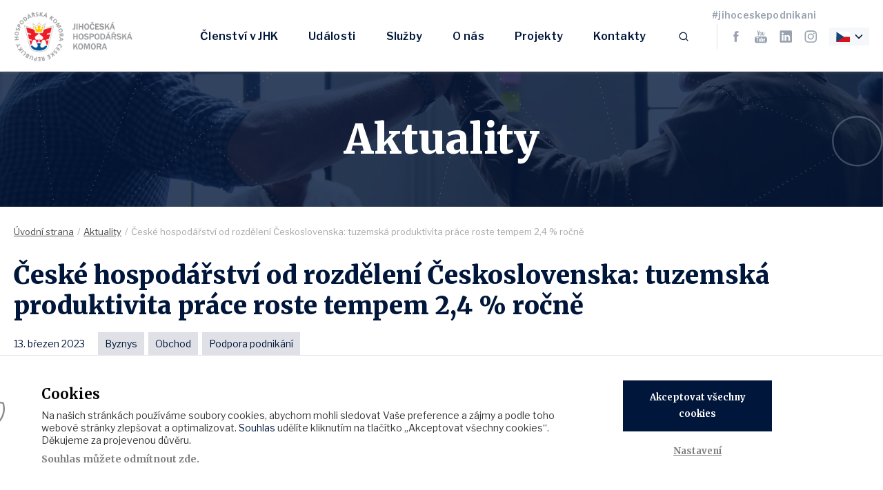

--- FILE ---
content_type: text/html; charset=UTF-8
request_url: https://www.jhk.cz/aktuality/ceske-hospodarstvi-od-rozdeleni-ceskoslovenska-tuzemska-produktivita-prace-roste-tempem-2-4-rocne
body_size: 8363
content:
<!doctype html>
<html lang="cs">
<head>
    <meta charset="UTF-8">
            <meta name="robots" content="index,follow"/>
        <meta name="viewport" content="width=device-width, initial-scale=1">
    <meta http-equiv="X-UA-Compatible" content="ie=edge">
    <meta name="author" content="NexGen IT s.r.o. (info@nexgen.cz)"/>
    <link rel="stylesheet" href="/assets/theme/dist/all.min.css">
    <link rel="shortcut icon" href="/assets/theme/favicon.ico">

                        <title>České hospodářství od rozdělení Československa: tuzemská produktivita práce roste tempem 2,4 % ročně | Jihočeská hospodářská komora</title>
        <meta property="og:title" content="České hospodářství od rozdělení Československa: tuzemská produktivita práce roste tempem 2,4 % ročně | Jihočeská hospodářská komora"/>
                <meta name="description" content="České hospodářství od rozdělení Československa: tuzemská produktivita práce roste tempem 2,4 % ročně">
        <meta property="og:description" content="České hospodářství od rozdělení Československa: tuzemská produktivita práce roste tempem 2,4 % ročně"/>
                <meta name="keywords" content="české hospodářství, životní úroveň, životní úroveň v Česku,  mzdy, mzdy zaměstnanců, průměrná mzda, tuzemská produktivita práce"/>
        <meta property="og:type" content="website"/>

        <script src="/assets/theme/dist/all.min.js"></script>
    <script src="/assets/theme/node_modules/flatpickr/dist/l10n/cs.js"></script>
    <script src="https://cdnjs.cloudflare.com/ajax/libs/lazysizes/5.1.2/lazysizes.min.js"></script>
    <script src="https://cdnjs.cloudflare.com/ajax/libs/lazysizes/5.1.2/plugins/unveilhooks/ls.unveilhooks.min.js"></script>
    <!-- Global site tag (gtag.js) - Google Analytics -->
<script async src="https://www.googletagmanager.com/gtag/js?id=UA-36368557-34"></script>
<script>
    window.dataLayer = window.dataLayer || [];
    function gtag(){dataLayer.push(arguments);}
    gtag('js', new Date());

    gtag('config', 'UA-36368557-34');
</script>
<!-- End Global site tag (gtag.js) - Google Analytics -->
</head>
<body>

<header class="header">
    <div class="container">
        <div class="header__inner">

            <div class="header__img">
                <a href="/" class="header__logo"></a>
            </div>

            <nav class="nav" data-nav>
                <ul class="nav__menu">
                                                                        <li>
                                <a href="/clenstvi"
                                   class="">Členství v JHK</a>
                                                                    <span class="nav__arrow" data-nav-sub></span>
                                    <ul>
                                                                                    <li><a href="/prihlaska">Stát se členem</a>
                                            </li>
                                                                                    <li><a href="/clenstvi/clenove">Naši členové</a>
                                            </li>
                                                                                    <li><a href="/sdruzeni-a-kluby">Sdružení a kluby</a>
                                            </li>
                                                                            </ul>
                                                            </li>
                                                                                                                                                                                                                                    <li>
                                <a href="/udalosti"
                                   class="">Události</a>
                                                            </li>
                                                                                                                                            <li>
                                <a href="/sluzby"
                                   class="">Služby</a>
                                                                    <span class="nav__arrow" data-nav-sub></span>
                                    <ul>
                                                                                    <li><a href="/potrebuji-poradit">Poradenství pro podnikatele</a>
                                            </li>
                                                                                    <li><a href="/sluzby/zahranicni-aktivity">Export a zahraničí</a>
                                            </li>
                                                                                    <li><a href="/sluzby/marketing">Marketing a propagace</a>
                                            </li>
                                                                                    <li><a href="https://www.jhk.cz/potrebuji-certifikat" target="_blank">Mýto, Czech Point, certifikáty, ATA karnety</a>
                                            </li>
                                                                                    <li><a href="/jhkakademie">Vzdělávání a semináře</a>
                                            </li>
                                                                            </ul>
                                                            </li>
                                                                                                                                                                                        <li>
                                <a href="/o-jhk"
                                   class="">O nás</a>
                                                                    <span class="nav__arrow" data-nav-sub></span>
                                    <ul>
                                                                                    <li><a href="/o-jhk" target="_blank">Základní informace</a>
                                            </li>
                                                                                    <li><a href="/pro-media">Pro média</a>
                                            </li>
                                                                            </ul>
                                                            </li>
                                                                                                                                                                                                                                    <li>
                                <a href="/projekty"
                                   class="">Projekty</a>
                                                            </li>
                                                                                                                                            <li>
                                <a href="/kontakty"
                                   class="">Kontakty</a>
                                                            </li>
                                                                                        <li><a href="/hledat"><span class="nav__search"></span></a>
                        </li>                </ul>

                <div class="nav__social__wrapper">
                    <span class="header__hash">#jihoceskepodnikani</span>
                    <ul class="nav__social">                            <li><a href="https://www.facebook.com/komorajhk/" class="is-facebook"></a></li>
                                                    <li><a href="https://www.youtube.com/channel/UCfjeSO7iPFZIh-f5XZqLNVA/featured" class="is-youtube"></a></li>
                                                    <li><a href="https://www.linkedin.com/company/jihoceska-hospodarska-komora/" class="is-linkedin"></a></li>
                                                    <li><a href="https://www.instagram.com/jihoceskahospodarska/" class="is-instagram"></a>
                            </li>
                                            </ul>
                </div>
                <span class="header__hash header__hash--nav">#jihoceskepodnikani</span>
                                                                            <div class="nav__lang">
                        <span class="nav__lang__current nav__lang--cs"></span>
                        <ul class="nav__lang__list">
                                                                                                                                                            <li>
                                        <a class="nav__lang--en"
                                           href="/about-jhk"></a>
                                    </li>
                                                                                                                                <li>
                                        <a class="nav__lang--de"
                                           href="/uber-jhk"></a>
                                    </li>
                                                                                    </ul>
                    </div>
                            </nav>

            <div class="ham" data-ham>
                <span class="ham__text">Menu</span>
                <span class="ham__m"><span class="ham__i"></span></span>
            </div>

        </div>
    </div>
</header>
    <div class="page"
                                    >
        <div class="container">
            <div class="page__inner">
                <h1 class="page__title">Aktuality</h1>
            </div>
        </div>
    </div>

    <nav aria-label="breadcrumb">
        <div class="container">
            <div class="d-flex justify-content-between">
                <ol class="breadcrumb">
                    <li class="breadcrumb__item"><a href="/">Úvodní strana</a></li>
                        <li class="breadcrumb__item"><a href="/aktuality">Aktuality</a></li>
    <li class="breadcrumb__item is-active" aria-current="page">České hospodářství od rozdělení Československa: tuzemská produktivita práce roste tempem 2,4 % ročně</li>
                </ol>
                                            </div>
        </div>
    </nav>

<main class="main">
        <section class="section pt-0 section--p section--img5">
        <div class="container">
            <div class="printable">
                <div class="text text--big">
                    <h2 class="mb-3">České hospodářství od rozdělení Československa: tuzemská produktivita práce roste tempem 2,4 % ročně</h2>
                </div>

                <div class="box">
                    <span class="box__date">
                        13. březen 2023
                    </span>
                    <div class="tag">
                                                    <span class="tag__item">Byznys</span>
                                                    <span class="tag__item">Obchod</span>
                                                    <span class="tag__item">Podpora podnikání</span>
                                            </div>
                </div>

                <hr class="mb-4">

                <div class="text">
                    <p><strong>Během třiceti let od rozpadu Československa reálná produktivita práce v České republice vzrostla o 85 %. Ročně roste průměrně o 2,4 procenta. Výraznějšího růstu ale dosahuje Slovensko. Zatímco v roce 1993 Česká republika dosahovala nejvyšší produktivity ze zemí Visegrádské skupiny, od roku 2010 jsou Slováci výkonnější a Polsko se přibližuje k&nbsp;české produktivitě.</strong></p>
                </div>

                <div class="text text--small">
                    <p style="text-align:justify"><img alt="" src="https://www.jhk.cz/media/cache/resolve/media_original_optimized/uploads/media///Aktuality/Aktuality_foto/Aktuality_2023/03_Brezen/640ef55d64ea0096162421.png?in_ck=1&amp;CKEditorFuncNum=86" style="height:433px; width:650px" /></p>

<p style="text-align:justify">&nbsp;</p>

<p style="text-align:justify"><span style="color:#222222">Produktivita práce&nbsp;<strong>v reálném vyjádření</strong>&nbsp;měla v České republice za posledních třicet let rostoucí trend. Statisticky měřeno, nejvíce ve své „výkonnosti“ Češi, Moravané a Slezané poskočili v roce 2001 o 7,7 %.</span></p>

<p style="text-align:justify"><strong><span style="color:#222222">Podle prezidenta Hospodářské komory České republiky (HK ČR) Vladimíra Dlouhého česká produktivita práce roste spolehlivým tempem.</span></strong><span style="color:#222222">&nbsp;<em>„Česká republika měla v 90. letech ze zemí Visegrádské skupiny nejvyšší produktivitu práce a udržela si ji až do ekonomické krize v roce 2009. Po ní ale zrychlilo dynamiku svého růstu Slovensko a předstihlo nejen Maďarsko, ale i Českou republiku,“</em>&nbsp;uvedl Vladimír Dlouhý, který jako federální ministr hospodářství a poté český ministr průmyslu byl přímým účastníkem všech transformačních procesů a v 90. letech patřil k nejoblíbenějším politikům.</span></p>

<p style="text-align:justify"><strong><span style="color:#222222">Nejvíce výkonným státem se v posledních letech stává Polsko.</span></strong><span style="color:#222222">&nbsp;Polští obyvatelé předstihli Maďary v roce 2016 a dnes se polská produktivita práce blíží už i k té české. Není vyloučeno, že Poláci v následujících letech svou výkonností předběhnou Českou republiku, která by se tím v rámci V4 posunula na třetí pozici.</span></p>

<p style="text-align:justify"><strong><span style="color:#222222">Z analýz HK ČR také vyplývá, že mzdy po odečtení inflace, v posledních třiceti letech rostou rychleji než produktivita práce. </span></strong><span style="color:#222222">Pracovníci v současnosti mají téměř&nbsp;<strong><a href="https://www.jhk.cz/aktuality/ceske-hospodarstvi-po-30-letech-vzrostla-zivotni-uroven-i-vydelky-zamestnancu" target="_blank"><u>2,5krát vyšší reálné mzdy než před třiceti lety</u></a></strong></span>&nbsp;<span style="color:#222222">Česká produktivita práce se ale nezvýšila ani o dvojnásobek (reálně jen o 84,6 %).</span></p>

<p style="text-align:justify"><strong><span style="color:#222222">Ačkoliv se Česká republika svou výkonností přibližuje k západním zemím, její produktivita práce stále nedosahuje průměru Evropské unie.</span></strong><span style="color:#222222">&nbsp;To je také důvod, proč mzdy českých zaměstnanců nesahají na průměrné výdělky v Německu nebo Rakousku, kde firmy používají lepší technologie, na kterých produkují výrobky s&nbsp;vyššími maržemi.</span></p>

<p style="text-align:justify"><em>&nbsp;</em></p>

<p style="text-align:justify"><em><span style="color:#222222">„Chceme-li, aby lidé měli vyšší životní úroveň a mzdy jim rostly více i reálně, tedy po očištění od inflace, musí se zvýšit produktivita práce. Toho lze dosáhnout investicemi firem do výkonnějších strojů, orientací na inovace a produkci s vysokou přidanou hodnotou, ale také změnou organizace práce,“</span></em><span style="color:#222222">&nbsp;vysvětluje Vladimír Dlouhý. Podle veřejně dostupných průzkůmů lze na úrovni podniku zvýšit produktivitu práce až o 20 % pouhým cílováním odměn. Za nižší produktivitou práce ale stojí také neproduktivní agenda, kterou stát ukládá firmám v&nbsp;oblasti administrativy.</span></p>

<p style="text-align:justify">&nbsp;</p>

<p style="text-align:justify"><strong><span style="color:#222222">HK ČR zdůrazňuje, že produktivitou práce se nevyjadřuje, kolik hodin je zaměstnanec v práci nebo jak subjektivně vnímá, nakolik je pracovitý</span></strong><span style="color:#222222">. Ukazatelem používaným v ekonomii pro měření produktivity práce je hrubý domácí produkt na jednotku práce přepočtenou na zaměstnance nebo na odpracovanou hodinu. V&nbsp;tomto pojetí měření produktivity práce plní zásadní roli hrubá přidaná hodnota, která odpovídá rozdílu mezi hodnotou produkce a mezispotřebou.&nbsp;<strong>Vyšší produktivity práce lze docílit především přechodem k&nbsp;takové výrobě zboží a poskytování služeb, které jsou spojeny s&nbsp;vyšší přidanou hodnotou, tedy zejména k&nbsp;finální produkci v&nbsp;rámci dodavatelsko-odběratelských řetězců.</strong></span></p>

<p><strong>&nbsp;</strong></p>

<h4><strong><span style="color:#222222">Něco málo z historie Hospodářské komory</span></strong></h4>

<p><strong><span style="color:#222222">Hospodářská komora České republiky si letos připomíná 30 let své novodobé historie.&nbsp;</span></strong><span style="color:#222222">První obchodní komory v Rakousku-Uhersku se ustavily na základě říšského zákoníku z 18. března 1850. Komorová historie sahá ale až do období vlády Karla IV. Po listopadových událostech roku 1989 se více než pět tisíc budoucích soukromníků v pražském paláci Žofín dohodlo na vzniku Sdružení československých podnikatelů, které se snažilo o obnovení komorového hnutí silného jako za první republiky. Prvním prezidentem Hospodářské komory byl na ustavujícím sněmu v březnu roku 1993 zvolen Zdeněk Somr. Hospodářská komora vznikla jako na státu nezávislá podnikatelská samospráva.</span></p>

<p><span style="font-size:12pt">&nbsp;</span></p>

<p><span style="font-size:11px"><em>Zdroj: Hospodářská komora ČR</em></span></p>

                                                        </div>
            </div>
            <hr>
            <h4 class="mr-4 mb-0 d-inline-block">Sdílet článek:</h4>
            <ul class="social d-inline-block">
                    <li>
        <a
                href="http://www.facebook.com/sharer.php?u=https://www.jhk.cz/aktuality/ceske-hospodarstvi-od-rozdeleni-ceskoslovenska-tuzemska-produktivita-prace-roste-tempem-2-4-rocne&t=%C4%8Cesk%C3%A9%20hospod%C3%A1%C5%99stv%C3%AD%20od%20rozd%C4%9Blen%C3%AD%20%C4%8Ceskoslovenska%3A%20tuzemsk%C3%A1%20produktivita%20pr%C3%A1ce%20roste%20tempem%202%2C4%20%25%20ro%C4%8Dn%C4%9B"
                class="is-facebook"
                data-href="https://www.jhk.cz/aktuality/ceske-hospodarstvi-od-rozdeleni-ceskoslovenska-tuzemska-produktivita-prace-roste-tempem-2-4-rocne"
                data-send="false"
                data-layout="box_count"
                data-width="60"
                data-show-faces="false"
                rel="nofollow"
                target="_blank"
        >
            <span class="d-none">Sdílet na Facebooku</span>
        </a>
    </li>

    <li>
        <a
                href="http://twitter.com/share"
                class="is-twitter"
                data-url="https://www.jhk.cz/aktuality/ceske-hospodarstvi-od-rozdeleni-ceskoslovenska-tuzemska-produktivita-prace-roste-tempem-2-4-rocne"
                data-count="vertical"
                rel="nofollow"
                target="_blank"
        >
            <span class="d-none">Sdílet na Twitteru</span>
        </a>
    </li>

    <li>
        <a href="https://www.linkedin.com/sharing/share-offsite/?url=https://www.jhk.cz/aktuality/ceske-hospodarstvi-od-rozdeleni-ceskoslovenska-tuzemska-produktivita-prace-roste-tempem-2-4-rocne"
           class="is-linkedin" target="_blank">
            <span class="d-none">Sdílet na Twitteru</span>
        </a>
    </li>
            </ul>
            <a href="" onclick="window.print();" class="ml-5 ff-2 fz-14"><u>Vytisknout článek</u></a>
            <hr class="mb-5">
                                                    <div class="text text--small">
                    <h4>Související články</h4>
                </div>
                        <div class="box">
                        <a href="/aktuality/firmy-hlasi-zlepseni-ale-nerovnomerne-optimismus-sili-i-v-prumyslu" class="box__item">
            <div class="box__image lazyload"
                 data-bg="https://www.jhk.cz/liip/cache/new_thumbnail/uploads/media///6901cde17e1be031324128.jpg"></div>
            <div class="box__inner">
                <span class="box__date">29. říjen 2025</span>
                <div class="tag">
                                            <span class="tag__item">Byznys</span>
                                    </div>
                <h3 class="box__title">Firmy hlásí zlepšení, ale nerovnoměrné. Optimismus sílí i v průmyslu</h3>
                <p class="box__text">
                                        Po stagnaci v roce 2023 a slabém růstu ekonomiky v loňském roce hlásí firmy za první pololetí letošního roku mírné zlepšení a roste také jejich optimismus vůči druhému pololetí 2025. Oživení podle zář...
                </p>
                <span class="button button--trans button--underline">Přečíst celý článek</span>
            </div>
        </a>
                    </div>
                                        <a href="/aktuality/seminar-na-tema-aktualni-moznosti-podpory-vav-z-op-tak-a-ta-cr" class="box__item">
            <div class="box__image lazyload"
                 data-bg="https://www.jhk.cz/liip/cache/new_thumbnail/uploads/media///68d3eab99942e240788965.jpg"></div>
            <div class="box__inner">
                <span class="box__date">24. září 2025</span>
                <div class="tag">
                                            <span class="tag__item">Podpora podnikání</span>
                                    </div>
                <h3 class="box__title">Seminář na téma Aktuální možnosti podpory VaV z OP TAK a TA ČR</h3>
                <p class="box__text">
                                        Agentura pro podnikání a inovace ve spolupráci s Jihočeským vědeckotechnickým parkem a Technologickou agenturou ČR Vás zve k účasti na semináři Aktuální možnosti podpory výzkumu
a vývoje pro podnikat...
                </p>
                <span class="button button--trans button--underline">Přečíst celý článek</span>
            </div>
        </a>
                                        <a href="/aktuality/nova-povinnost-pro-zamestnavatele-nastup-cizince-musi-hlasit-jeste-pred-zapocetim-prace" class="box__item">
            <div class="box__image lazyload"
                 data-bg="https://www.jhk.cz/liip/cache/new_thumbnail/uploads/media///Aktuality/Aktuality_foto/Aktuality_2025/68d230344af02344417191.png"></div>
            <div class="box__inner">
                <span class="box__date">23. září 2025</span>
                <div class="tag">
                                            <span class="tag__item">Podpora podnikání</span>
                                    </div>
                <h3 class="box__title">Nová povinnost pro zaměstnavatele: Nástup cizince musí hlásit ještě před započetím práce</h3>
                <p class="box__text">
                                        Od 1. října 2025 vstupuje v platnost nová povinnost pro všechny zaměstnavatele, kteří přijímají do pracovního poměru cizince – včetně občanů Slovenské republiky.

Zaměstnavatelé nově musí ohlásit ná...
                </p>
                <span class="button button--trans button--underline">Přečíst celý článek</span>
            </div>
        </a>
                                                            <a href="/aktuality/mapa-globalnich-oborovych-prilezitosti-objevte-nove-sance-pro-rozvoj-vaseho-podnikani" class="box__item">
            <div class="box__image lazyload"
                 data-bg="https://www.jhk.cz/liip/cache/new_thumbnail/uploads/media///68c4044bcef59443967659.jpg"></div>
            <div class="box__inner">
                <span class="box__date">12. září 2025</span>
                <div class="tag">
                                            <span class="tag__item">Byznys</span>
                                            <span class="tag__item">Obchod</span>
                                    </div>
                <h3 class="box__title">Mapa globálních oborových příležitostí: Objevte nové šance pro rozvoj vašeho podnikání</h3>
                <p class="box__text">
                                        Chcete rozšířit své podnikání? Pomůže vám Mapa globálních oborových příležitostí.
                </p>
                <span class="button button--trans button--underline">Přečíst celý článek</span>
            </div>
        </a>
                                                                                                                                                                                                                                                                                                                                                                                                                                                                                                                                                                                                                                                                                                                                                                                                                                                                                                                                                                                                                                                                                                                                                                                                                                                                                                                                                                                                                                                                                                                                                                                                                                                                                                                                                                                                                                                                                                                                                                                                                                                                                                                                                                                                                                                                                                                                                                                                                                                                                                                                                                                                                                                                                                                                                                                                                                                                                                                                                                                                                                                                                                                                                                                                                                                                                                                                                                                                                                                                                                                                                                                                                                                                                                                                                                                                                                                                                                                                                                                                                                                                                                                                                                                                                                                                                                                                                                                                                                                                                                                                                                                                                                                                                                                                                                                                                                                                                                                                                                                                                                                                                                                                                                                                                                                                                                                                                                                                                                                                                                                                                                                                                                                                                                                                                                                                                                                                                                                                                                                                                                                                                                                                                                                                                                                                                                                                                                                                                                                                                                                                                                                                                                                                                                                                                                                                                                                                                                                                                                                                                                                                                                                                                                                                                                                                                                                                                                                                                                                                                                                                                                                                                                                                                                                                                                                                                                                                                                                                                                                                                                                                                                                                                                                                                                                                                                                                                                                                                                                                                                                                                                                                                                                                                                                                                                                                                                                                                                                                                                                                                                                                                                                                                                                                                                                                                                                                                                                                                                                                                                                                                                                                                                                                                                                                                                        </div>
    </section>
</main>


<div class="company-texts d-none"
     data-warning="Opravdu chcete načíst data z registru ARES?"
     data-info="Načtou se údaje o společnosti a adresa."
     data-ares="Načíst údaje z registru firem ARES"
     data-ico="Pro získání dat je třeba vyplnit IČO"
     data-valid="Zadané IČO není platné."
     data-success="Údaje z ARES úspěšně načteny."
     data-error="Údaje z ARES se nepodařilo získat."
     data-member="Vaše organizace má aktivní členství v Jhk."
     data-project="Vaše organizace má aktivní členství v Jhk a je zapojena do projektu."
     data-noproject="Tato akce je určena pouze pro členy Jhk, zapojené do projektu. Pokud chcete čerpat výhody členství Jhk, prosím, kontaktujte nás."
     data-nojhk="Tato akce je určena pouze pro členy Jhk. Pokud chcete čerpat výhody členství Jhk, prosím, kontaktujte nás."
     data-nomember="Vaše organizace nemá aktivní členství v Jhk, prosím upravte formulář. Pokud chcete čerpat výhody členství Jhk, prosím, kontaktujte nás."
     data-nomemberstop="Vaše organizace má již aktivní členství v Jhk. V případě dotazu nás kontaktujte."
     data-path="/ares"
>
</div>    <script src="/bundles/base/node_modules/bootstrap/dist/js/bootstrap.bundle.js"></script>
    <script>
        $(document).ready(function () {
            $('.js-tooltip').tooltip({
                html: true,
                trigger: 'hover'
            });
        });
    </script>
<footer class="footer">
    <div class="footer__top">
        <div class="container">
            <div class="row">
                <div class="col-sm-6 col-lg-3">
                    <h3 class="footer__title">O nás</h3>
                    <ul>
                                                                                                                                        <li>
                                    <a href="/projekty"
                                       class=""
                                    >Projekty</a>
                                </li>
                                                                                                                <li>
                                    <a href="/kariera"
                                       class=""
                                    >Kariéra</a>
                                </li>
                                                                                                                <li>
                                    <a href="/verejne-zakazky"
                                       class=""
                                    >Veřejné zakázky</a>
                                </li>
                                                                        </ul>
                </div>
                <div class="col-sm-6 col-lg-3">
                    <h3 class="footer__title">Služby</h3>
                    <ul>
                                                                                    <li>
                                    <a href="/potrebuji-certifikat"
                                       class=""
                                    >Mýto, Czech Point, certifikáty</a>
                                </li>
                                                                                                                <li>
                                    <a href="/potrebuji-poradit"
                                       class=""
                                    >Poradenství pro podnikatele</a>
                                </li>
                                                                                                                <li>
                                    <a href="/sluzby/zahranicni-aktivity"
                                       class=""
                                    >Export a zahraničí</a>
                                </li>
                                                                                                                <li>
                                    <a href="/hledam-skoleni"
                                       class=""
                                    >Vzdělávání a semináře</a>
                                </li>
                                                                                                                <li>
                                    <a href="/sluzby/marketing"
                                       class=""
                                    >Marketing a propagace</a>
                                </li>
                                                                        </ul>
                </div>
                <div class="col-sm-6 col-lg-3">
                    <h3 class="footer__title">Členství</h3>
                    <ul>
                                                                                    <li>
                                    <a href="/stat-se-clenem"
                                       class=""
                                    >Stát se členem</a>
                                </li>
                                                                                                                <li>
                                    <a href="/clenstvi"
                                       class=""
                                    >Výhody členství</a>
                                </li>
                                                                                                                <li>
                                    <a href="/cleni-clenum"
                                       class=""
                                    >Katalog Členi Členům</a>
                                </li>
                                                                                                                <li>
                                    <a href="/clenstvi/clenove"
                                       class=""
                                    >Naši členové</a>
                                </li>
                                                                                                                <li>
                                    <a href="/sdruzeni-a-kluby"
                                       class=""
                                    >Sdružení a kluby</a>
                                </li>
                                                                        </ul>
                </div>
                <div class="col-sm-6 col-lg-3">
                    <div class="footer__title d-none d-sm-block">&nbsp;</div>
                    <p>
                                                    <strong>Jihočeská hospodářská komora</strong><br/>
                                                                            Husova 9, 370 01 České Budějovice<br/>
                                                                            IČ: 48208248, ID: r6facfh<br/>
                                                                            <a href="mailto:info@jhk.cz" class="footer__email">info@jhk.cz</a>
                            <br/>
                                                                            <a href="tel:+420 720 830 118" class="footer__phone">+420 720 830 118</a>
                                            </p>
                    <div class="footer__social mt-5">
                        <ul>                                <li><a href="https://www.facebook.com/komorajhk/" class="is-facebook"></a></li>
                                                            <li><a href="https://www.youtube.com/channel/UCfjeSO7iPFZIh-f5XZqLNVA/featured" class="is-youtube"></a></li>
                                                            <li><a href="https://www.linkedin.com/company/jihoceska-hospodarska-komora/" class="is-linkedin"></a></li>
                                                            <li><a href="https://www.instagram.com/jihoceskahospodarska/" class="is-instagram"></a></li>
                                                    </ul>
                    </div>
                </div>
            </div>
            <div class="row mt-3 align-items-center">
                <div class="col-12 col-sm-6 col-lg-3">
                    <img data-src="/assets/theme/img/logo_white.svg"
                         alt="JHK" loading="lazy" class="lazyload"
                         width="146" height="61">
                </div>
                <div class="col-12 col-sm-6 col-lg-3 mt-5 mt-sm-0">
                    <img data-src="/assets/theme/img/jhk_logo_white.svg"
                         alt="Jihočeská hospodářská komora" loading="lazy" class="lazyload"
                         width="185" height="78">
                </div>
                <div class="col-12 col-sm-6 col-lg-3 offset-lg-3 mt-5 mt-lg-0">
                    <img data-src="/assets/theme/img/jihoceskepodnikani.svg"
                         alt="jihoceskepodnikani" loading="lazy" class="lazyload"
                         width="316" height="53">
                </div>
            </div>
        </div>
    </div>

    <div class="footer__bottom">
        <div class="container">
            <div class="row">
                                    <div class="col-md-6">
                        <ul>
                                                            <li><a href="/zasady-ochrany-osobnich-udaju">Zásady ochrany osobních údajů</a></li>
                                                                                        <li><a href="/informace-o-cookies">Informace o cookies</a></li>
                                                    </ul>
                    </div>
                                <div class="col-md-6 text-md-right">
                    <span>Copyright &copy; 2025                            Jihočeská hospodářská komora                    | </span>
                    <a target="_blank" href="https://www.nexgen.cz/"
                       title="NexGen IT, s.r.o. - Webdesign, SEO, 3D grafika, Vizualizace, DTP, České Budějovice">Webdesign
                        by NexGen IT</a>
                </div>
            </div>
        </div>
    </div>
</footer>

<style type="text/css">
    @import url('https://fonts.googleapis.com/css?family=Libre+Franklin:400,600,700|Merriweather:700,900&display=swap&subset=latin-ext');
</style>
<script src="/assets/theme/node_modules/sweetalert/dist/sweetalert.min.js"></script>
<script type="application/javascript">
    let cookieSetting = {
        'var': {'CONSENT_LINK': '/informace-o-cookies' }
    }
</script>
<style>
    :root{
        --cb-btn-border-radius: 0px;
        --cb-btn-success: #00163a;
        --cb-btn-success-hover: #314484;
        --cp-switch-bg-success: #00163a;
        --cb-color-text-a: #00163a;
        --cp-color-text-a: #00163a;
    }
</style>
<script src="https://cookie.nexgen.cz/dist/cookie.min.js"></script>
</body>
</html>

--- FILE ---
content_type: text/css
request_url: https://www.jhk.cz/assets/theme/dist/all.min.css
body_size: 31028
content:
@media print{*,::after,::before{text-shadow:none!important;box-shadow:none!important}a:not(.btn){text-decoration:underline}abbr[title]::after{content:" (" attr(title) ")"}pre{white-space:pre-wrap!important}blockquote,pre{border:1px solid #a9a9a9;page-break-inside:avoid}thead{display:table-header-group}img,tr{page-break-inside:avoid}h2,h3,p{orphans:3;widows:3}h2,h3{page-break-after:avoid}@page{size:a3}body{min-width:992px!important}.container{min-width:992px!important}.navbar{display:none}.badge{border:1px solid #000}.table{border-collapse:collapse!important}.table td,.table th{background-color:#fff!important}.table-bordered td,.table-bordered th{border:1px solid #dfe1e6!important}.table-dark{color:inherit}.table-dark tbody+tbody,.table-dark td,.table-dark th,.table-dark thead th{border-color:#dfe1e6}.table .thead-dark th{color:inherit;border-color:#dfe1e6}}*,::after,::before{box-sizing:border-box}html{font-family:sans-serif;line-height:1.15;-webkit-text-size-adjust:100%;-webkit-tap-highlight-color:transparent}article,aside,figcaption,figure,footer,header,hgroup,main,nav,section{display:block}body{margin:0;font-family:Merriweather,serif;font-size:16px;font-size:1rem;font-weight:400;line-height:24px;color:#00163a;text-align:left;background-color:#fff}[tabindex="-1"]:focus{outline:0!important}hr{box-sizing:content-box;height:0;overflow:visible}h1,h2,h3,h4,h5,h6{margin-top:0;margin-bottom:8px;margin-bottom:.5rem}p{margin-top:0;margin-bottom:16px;margin-bottom:1rem}abbr[data-original-title],abbr[title]{text-decoration:underline;text-decoration:underline dotted;cursor:help;border-bottom:0;text-decoration-skip-ink:none}address{margin-bottom:16px;margin-bottom:1rem;font-style:normal;line-height:inherit}dl,ol,ul{margin-top:0;margin-bottom:16px;margin-bottom:1rem}ol ol,ol ul,ul ol,ul ul{margin-bottom:0}dt{font-weight:700}dd{margin-bottom:8px;margin-bottom:.5rem;margin-left:0}blockquote{margin:0 0 16px;margin:0 0 1rem}b,strong{font-weight:bolder}small{font-size:80%}sub,sup{position:relative;font-size:75%;line-height:0;vertical-align:baseline}sub{bottom:-.25em}sup{top:-.5em}a{color:#00bce2;text-decoration:none;background-color:transparent}a:hover{color:#00163a;text-decoration:none}a:not([href]):not([tabindex]){color:inherit;text-decoration:none}a:not([href]):not([tabindex]):focus,a:not([href]):not([tabindex]):hover{color:inherit;text-decoration:none}a:not([href]):not([tabindex]):focus{outline:0}code,kbd,pre,samp{font-family:SFMono-Regular,Menlo,Monaco,Consolas,"Liberation Mono","Courier New",monospace;font-size:1em}pre{margin-top:0;margin-bottom:16px;margin-bottom:1rem;overflow:auto}figure{margin:0 0 16px;margin:0 0 1rem}img{vertical-align:middle;border-style:none}svg{overflow:hidden;vertical-align:middle}table{border-collapse:collapse}caption{padding-top:18px 38px;padding-top:1.125rem 2.375rem;padding-bottom:18px 38px;padding-bottom:1.125rem 2.375rem;color:#6c757d;text-align:left;caption-side:bottom}th{text-align:inherit}label{display:inline-block;margin-bottom:8px;margin-bottom:.5rem}button{border-radius:0}button:focus{outline:1px dotted;outline:5px auto -webkit-focus-ring-color}button,input,optgroup,select,textarea{margin:0;font-family:inherit;font-size:inherit;line-height:inherit}button,input{overflow:visible}button,select{text-transform:none}select{word-wrap:normal}[type=button],[type=reset],[type=submit],button{-webkit-appearance:button}[type=button]:not(:disabled),[type=reset]:not(:disabled),[type=submit]:not(:disabled),button:not(:disabled){cursor:pointer}[type=button]::-moz-focus-inner,[type=reset]::-moz-focus-inner,[type=submit]::-moz-focus-inner,button::-moz-focus-inner{padding:0;border-style:none}input[type=checkbox],input[type=radio]{box-sizing:border-box;padding:0}input[type=date],input[type=datetime-local],input[type=month],input[type=time]{-webkit-appearance:listbox}textarea{overflow:auto;resize:vertical}fieldset{min-width:0;padding:0;margin:0;border:0}legend{display:block;width:100%;max-width:100%;padding:0;margin-bottom:8px;margin-bottom:.5rem;font-size:24px;font-size:1.5rem;line-height:inherit;color:inherit;white-space:normal}progress{vertical-align:baseline}[type=number]::-webkit-inner-spin-button,[type=number]::-webkit-outer-spin-button{height:auto}[type=search]{outline-offset:-2px;-webkit-appearance:none}[type=search]::-webkit-search-decoration{-webkit-appearance:none}::-webkit-file-upload-button{font:inherit;-webkit-appearance:button}output{display:inline-block}summary{display:list-item;cursor:pointer}template{display:none}[hidden]{display:none!important}*,::after,::before{background-repeat:no-repeat}:focus{outline:0}button:focus{outline:0}img{max-width:100%}body{padding-top:104px}@media screen and (max-width:991px){body{padding-top:86px}}.h1,.h2,.h3,.h4,.h5,.h6,h1,h2,h3,h4,h5,h6{margin-bottom:8px;margin-bottom:.5rem;font-family:Merriweather,serif;font-weight:900;line-height:1.2}.h1,h1{font-size:36px;font-size:2.25rem}.h2,h2{font-size:26px;font-size:1.625rem}.h3,h3{font-size:20px;font-size:1.25rem}.h4,h4{font-size:18px;font-size:1.125rem}.h5,h5{font-size:16px;font-size:1rem}.h6,h6{font-size:14px;font-size:.875rem}.lead{font-size:20px;font-size:1.25rem;font-weight:300}.display-1{font-size:96px;font-size:6rem;font-weight:300;line-height:1.2}.display-2{font-size:88px;font-size:5.5rem;font-weight:300;line-height:1.2}.display-3{font-size:72px;font-size:4.5rem;font-weight:300;line-height:1.2}.display-4{font-size:56px;font-size:3.5rem;font-weight:300;line-height:1.2}hr{margin-top:16px;margin-top:1rem;margin-bottom:16px;margin-bottom:1rem;border:0;border-top:1px solid rgba(0,0,0,.1)}.small,small{font-size:80%;font-weight:400}.mark,mark{padding:.2em;background-color:#fcf8e3}.list-unstyled{padding-left:0;list-style:none}.list-inline{padding-left:0;list-style:none}.list-inline-item{display:inline-block}.list-inline-item:not(:last-child){margin-right:8px;margin-right:.5rem}.initialism{font-size:90%;text-transform:uppercase}.blockquote{margin-bottom:16px;margin-bottom:1rem;font-size:20px;font-size:1.25rem}.blockquote-footer{display:block;font-size:80%;color:#6c757d}.blockquote-footer::before{content:"\2014\00A0"}.container{width:100%;padding-right:20px;padding-left:20px;margin-right:auto;margin-left:auto}@media (min-width:576px){.container{max-width:540px}}@media (min-width:768px){.container{max-width:720px}}@media (min-width:992px){.container{max-width:960px}}@media (min-width:1200px){.container{max-width:1140px}}.container-fluid{width:100%;padding-right:20px;padding-left:20px;margin-right:auto;margin-left:auto}.row{display:-ms-flexbox;display:flex;-ms-flex-wrap:wrap;flex-wrap:wrap;margin-right:-20px;margin-left:-20px}.no-gutters{margin-right:0;margin-left:0}.no-gutters>.col,.no-gutters>[class*=col-]{padding-right:0;padding-left:0}.col,.col-1,.col-10,.col-11,.col-12,.col-2,.col-3,.col-4,.col-5,.col-6,.col-7,.col-8,.col-9,.col-auto,.col-lg,.col-lg-1,.col-lg-10,.col-lg-11,.col-lg-12,.col-lg-2,.col-lg-3,.col-lg-4,.col-lg-5,.col-lg-6,.col-lg-7,.col-lg-8,.col-lg-9,.col-lg-auto,.col-md,.col-md-1,.col-md-10,.col-md-11,.col-md-12,.col-md-2,.col-md-3,.col-md-4,.col-md-5,.col-md-6,.col-md-7,.col-md-8,.col-md-9,.col-md-auto,.col-sm,.col-sm-1,.col-sm-10,.col-sm-11,.col-sm-12,.col-sm-2,.col-sm-3,.col-sm-4,.col-sm-5,.col-sm-6,.col-sm-7,.col-sm-8,.col-sm-9,.col-sm-auto,.col-xl,.col-xl-1,.col-xl-10,.col-xl-11,.col-xl-12,.col-xl-2,.col-xl-3,.col-xl-4,.col-xl-5,.col-xl-6,.col-xl-7,.col-xl-8,.col-xl-9,.col-xl-auto{position:relative;width:100%;padding-right:20px;padding-left:20px}.col{-ms-flex-preferred-size:0;flex-basis:0;-ms-flex-positive:1;flex-grow:1;max-width:100%}.col-auto{-ms-flex:0 0 auto;flex:0 0 auto;width:auto;max-width:100%}.col-1{-ms-flex:0 0 8.3333333333%;flex:0 0 8.3333333333%;max-width:8.3333333333%}.col-2{-ms-flex:0 0 16.6666666667%;flex:0 0 16.6666666667%;max-width:16.6666666667%}.col-3{-ms-flex:0 0 25%;flex:0 0 25%;max-width:25%}.col-4{-ms-flex:0 0 33.3333333333%;flex:0 0 33.3333333333%;max-width:33.3333333333%}.col-5{-ms-flex:0 0 41.6666666667%;flex:0 0 41.6666666667%;max-width:41.6666666667%}.col-6{-ms-flex:0 0 50%;flex:0 0 50%;max-width:50%}.col-7{-ms-flex:0 0 58.3333333333%;flex:0 0 58.3333333333%;max-width:58.3333333333%}.col-8{-ms-flex:0 0 66.6666666667%;flex:0 0 66.6666666667%;max-width:66.6666666667%}.col-9{-ms-flex:0 0 75%;flex:0 0 75%;max-width:75%}.col-10{-ms-flex:0 0 83.3333333333%;flex:0 0 83.3333333333%;max-width:83.3333333333%}.col-11{-ms-flex:0 0 91.6666666667%;flex:0 0 91.6666666667%;max-width:91.6666666667%}.col-12{-ms-flex:0 0 100%;flex:0 0 100%;max-width:100%}.order-first{-ms-flex-order:-1;order:-1}.order-last{-ms-flex-order:13;order:13}.order-0{-ms-flex-order:0;order:0}.order-1{-ms-flex-order:1;order:1}.order-2{-ms-flex-order:2;order:2}.order-3{-ms-flex-order:3;order:3}.order-4{-ms-flex-order:4;order:4}.order-5{-ms-flex-order:5;order:5}.order-6{-ms-flex-order:6;order:6}.order-7{-ms-flex-order:7;order:7}.order-8{-ms-flex-order:8;order:8}.order-9{-ms-flex-order:9;order:9}.order-10{-ms-flex-order:10;order:10}.order-11{-ms-flex-order:11;order:11}.order-12{-ms-flex-order:12;order:12}.offset-1{margin-left:8.3333333333%}.offset-2{margin-left:16.6666666667%}.offset-3{margin-left:25%}.offset-4{margin-left:33.3333333333%}.offset-5{margin-left:41.6666666667%}.offset-6{margin-left:50%}.offset-7{margin-left:58.3333333333%}.offset-8{margin-left:66.6666666667%}.offset-9{margin-left:75%}.offset-10{margin-left:83.3333333333%}.offset-11{margin-left:91.6666666667%}@media (min-width:576px){.col-sm{-ms-flex-preferred-size:0;flex-basis:0;-ms-flex-positive:1;flex-grow:1;max-width:100%}.col-sm-auto{-ms-flex:0 0 auto;flex:0 0 auto;width:auto;max-width:100%}.col-sm-1{-ms-flex:0 0 8.3333333333%;flex:0 0 8.3333333333%;max-width:8.3333333333%}.col-sm-2{-ms-flex:0 0 16.6666666667%;flex:0 0 16.6666666667%;max-width:16.6666666667%}.col-sm-3{-ms-flex:0 0 25%;flex:0 0 25%;max-width:25%}.col-sm-4{-ms-flex:0 0 33.3333333333%;flex:0 0 33.3333333333%;max-width:33.3333333333%}.col-sm-5{-ms-flex:0 0 41.6666666667%;flex:0 0 41.6666666667%;max-width:41.6666666667%}.col-sm-6{-ms-flex:0 0 50%;flex:0 0 50%;max-width:50%}.col-sm-7{-ms-flex:0 0 58.3333333333%;flex:0 0 58.3333333333%;max-width:58.3333333333%}.col-sm-8{-ms-flex:0 0 66.6666666667%;flex:0 0 66.6666666667%;max-width:66.6666666667%}.col-sm-9{-ms-flex:0 0 75%;flex:0 0 75%;max-width:75%}.col-sm-10{-ms-flex:0 0 83.3333333333%;flex:0 0 83.3333333333%;max-width:83.3333333333%}.col-sm-11{-ms-flex:0 0 91.6666666667%;flex:0 0 91.6666666667%;max-width:91.6666666667%}.col-sm-12{-ms-flex:0 0 100%;flex:0 0 100%;max-width:100%}.order-sm-first{-ms-flex-order:-1;order:-1}.order-sm-last{-ms-flex-order:13;order:13}.order-sm-0{-ms-flex-order:0;order:0}.order-sm-1{-ms-flex-order:1;order:1}.order-sm-2{-ms-flex-order:2;order:2}.order-sm-3{-ms-flex-order:3;order:3}.order-sm-4{-ms-flex-order:4;order:4}.order-sm-5{-ms-flex-order:5;order:5}.order-sm-6{-ms-flex-order:6;order:6}.order-sm-7{-ms-flex-order:7;order:7}.order-sm-8{-ms-flex-order:8;order:8}.order-sm-9{-ms-flex-order:9;order:9}.order-sm-10{-ms-flex-order:10;order:10}.order-sm-11{-ms-flex-order:11;order:11}.order-sm-12{-ms-flex-order:12;order:12}.offset-sm-0{margin-left:0}.offset-sm-1{margin-left:8.3333333333%}.offset-sm-2{margin-left:16.6666666667%}.offset-sm-3{margin-left:25%}.offset-sm-4{margin-left:33.3333333333%}.offset-sm-5{margin-left:41.6666666667%}.offset-sm-6{margin-left:50%}.offset-sm-7{margin-left:58.3333333333%}.offset-sm-8{margin-left:66.6666666667%}.offset-sm-9{margin-left:75%}.offset-sm-10{margin-left:83.3333333333%}.offset-sm-11{margin-left:91.6666666667%}}@media (min-width:768px){.col-md{-ms-flex-preferred-size:0;flex-basis:0;-ms-flex-positive:1;flex-grow:1;max-width:100%}.col-md-auto{-ms-flex:0 0 auto;flex:0 0 auto;width:auto;max-width:100%}.col-md-1{-ms-flex:0 0 8.3333333333%;flex:0 0 8.3333333333%;max-width:8.3333333333%}.col-md-2{-ms-flex:0 0 16.6666666667%;flex:0 0 16.6666666667%;max-width:16.6666666667%}.col-md-3{-ms-flex:0 0 25%;flex:0 0 25%;max-width:25%}.col-md-4{-ms-flex:0 0 33.3333333333%;flex:0 0 33.3333333333%;max-width:33.3333333333%}.col-md-5{-ms-flex:0 0 41.6666666667%;flex:0 0 41.6666666667%;max-width:41.6666666667%}.col-md-6{-ms-flex:0 0 50%;flex:0 0 50%;max-width:50%}.col-md-7{-ms-flex:0 0 58.3333333333%;flex:0 0 58.3333333333%;max-width:58.3333333333%}.col-md-8{-ms-flex:0 0 66.6666666667%;flex:0 0 66.6666666667%;max-width:66.6666666667%}.col-md-9{-ms-flex:0 0 75%;flex:0 0 75%;max-width:75%}.col-md-10{-ms-flex:0 0 83.3333333333%;flex:0 0 83.3333333333%;max-width:83.3333333333%}.col-md-11{-ms-flex:0 0 91.6666666667%;flex:0 0 91.6666666667%;max-width:91.6666666667%}.col-md-12{-ms-flex:0 0 100%;flex:0 0 100%;max-width:100%}.order-md-first{-ms-flex-order:-1;order:-1}.order-md-last{-ms-flex-order:13;order:13}.order-md-0{-ms-flex-order:0;order:0}.order-md-1{-ms-flex-order:1;order:1}.order-md-2{-ms-flex-order:2;order:2}.order-md-3{-ms-flex-order:3;order:3}.order-md-4{-ms-flex-order:4;order:4}.order-md-5{-ms-flex-order:5;order:5}.order-md-6{-ms-flex-order:6;order:6}.order-md-7{-ms-flex-order:7;order:7}.order-md-8{-ms-flex-order:8;order:8}.order-md-9{-ms-flex-order:9;order:9}.order-md-10{-ms-flex-order:10;order:10}.order-md-11{-ms-flex-order:11;order:11}.order-md-12{-ms-flex-order:12;order:12}.offset-md-0{margin-left:0}.offset-md-1{margin-left:8.3333333333%}.offset-md-2{margin-left:16.6666666667%}.offset-md-3{margin-left:25%}.offset-md-4{margin-left:33.3333333333%}.offset-md-5{margin-left:41.6666666667%}.offset-md-6{margin-left:50%}.offset-md-7{margin-left:58.3333333333%}.offset-md-8{margin-left:66.6666666667%}.offset-md-9{margin-left:75%}.offset-md-10{margin-left:83.3333333333%}.offset-md-11{margin-left:91.6666666667%}}@media (min-width:992px){.col-lg{-ms-flex-preferred-size:0;flex-basis:0;-ms-flex-positive:1;flex-grow:1;max-width:100%}.col-lg-auto{-ms-flex:0 0 auto;flex:0 0 auto;width:auto;max-width:100%}.col-lg-1{-ms-flex:0 0 8.3333333333%;flex:0 0 8.3333333333%;max-width:8.3333333333%}.col-lg-2{-ms-flex:0 0 16.6666666667%;flex:0 0 16.6666666667%;max-width:16.6666666667%}.col-lg-3{-ms-flex:0 0 25%;flex:0 0 25%;max-width:25%}.col-lg-4{-ms-flex:0 0 33.3333333333%;flex:0 0 33.3333333333%;max-width:33.3333333333%}.col-lg-5{-ms-flex:0 0 41.6666666667%;flex:0 0 41.6666666667%;max-width:41.6666666667%}.col-lg-6{-ms-flex:0 0 50%;flex:0 0 50%;max-width:50%}.col-lg-7{-ms-flex:0 0 58.3333333333%;flex:0 0 58.3333333333%;max-width:58.3333333333%}.col-lg-8{-ms-flex:0 0 66.6666666667%;flex:0 0 66.6666666667%;max-width:66.6666666667%}.col-lg-9{-ms-flex:0 0 75%;flex:0 0 75%;max-width:75%}.col-lg-10{-ms-flex:0 0 83.3333333333%;flex:0 0 83.3333333333%;max-width:83.3333333333%}.col-lg-11{-ms-flex:0 0 91.6666666667%;flex:0 0 91.6666666667%;max-width:91.6666666667%}.col-lg-12{-ms-flex:0 0 100%;flex:0 0 100%;max-width:100%}.order-lg-first{-ms-flex-order:-1;order:-1}.order-lg-last{-ms-flex-order:13;order:13}.order-lg-0{-ms-flex-order:0;order:0}.order-lg-1{-ms-flex-order:1;order:1}.order-lg-2{-ms-flex-order:2;order:2}.order-lg-3{-ms-flex-order:3;order:3}.order-lg-4{-ms-flex-order:4;order:4}.order-lg-5{-ms-flex-order:5;order:5}.order-lg-6{-ms-flex-order:6;order:6}.order-lg-7{-ms-flex-order:7;order:7}.order-lg-8{-ms-flex-order:8;order:8}.order-lg-9{-ms-flex-order:9;order:9}.order-lg-10{-ms-flex-order:10;order:10}.order-lg-11{-ms-flex-order:11;order:11}.order-lg-12{-ms-flex-order:12;order:12}.offset-lg-0{margin-left:0}.offset-lg-1{margin-left:8.3333333333%}.offset-lg-2{margin-left:16.6666666667%}.offset-lg-3{margin-left:25%}.offset-lg-4{margin-left:33.3333333333%}.offset-lg-5{margin-left:41.6666666667%}.offset-lg-6{margin-left:50%}.offset-lg-7{margin-left:58.3333333333%}.offset-lg-8{margin-left:66.6666666667%}.offset-lg-9{margin-left:75%}.offset-lg-10{margin-left:83.3333333333%}.offset-lg-11{margin-left:91.6666666667%}}@media (min-width:1200px){.col-xl{-ms-flex-preferred-size:0;flex-basis:0;-ms-flex-positive:1;flex-grow:1;max-width:100%}.col-xl-auto{-ms-flex:0 0 auto;flex:0 0 auto;width:auto;max-width:100%}.col-xl-1{-ms-flex:0 0 8.3333333333%;flex:0 0 8.3333333333%;max-width:8.3333333333%}.col-xl-2{-ms-flex:0 0 16.6666666667%;flex:0 0 16.6666666667%;max-width:16.6666666667%}.col-xl-3{-ms-flex:0 0 25%;flex:0 0 25%;max-width:25%}.col-xl-4{-ms-flex:0 0 33.3333333333%;flex:0 0 33.3333333333%;max-width:33.3333333333%}.col-xl-5{-ms-flex:0 0 41.6666666667%;flex:0 0 41.6666666667%;max-width:41.6666666667%}.col-xl-6{-ms-flex:0 0 50%;flex:0 0 50%;max-width:50%}.col-xl-7{-ms-flex:0 0 58.3333333333%;flex:0 0 58.3333333333%;max-width:58.3333333333%}.col-xl-8{-ms-flex:0 0 66.6666666667%;flex:0 0 66.6666666667%;max-width:66.6666666667%}.col-xl-9{-ms-flex:0 0 75%;flex:0 0 75%;max-width:75%}.col-xl-10{-ms-flex:0 0 83.3333333333%;flex:0 0 83.3333333333%;max-width:83.3333333333%}.col-xl-11{-ms-flex:0 0 91.6666666667%;flex:0 0 91.6666666667%;max-width:91.6666666667%}.col-xl-12{-ms-flex:0 0 100%;flex:0 0 100%;max-width:100%}.order-xl-first{-ms-flex-order:-1;order:-1}.order-xl-last{-ms-flex-order:13;order:13}.order-xl-0{-ms-flex-order:0;order:0}.order-xl-1{-ms-flex-order:1;order:1}.order-xl-2{-ms-flex-order:2;order:2}.order-xl-3{-ms-flex-order:3;order:3}.order-xl-4{-ms-flex-order:4;order:4}.order-xl-5{-ms-flex-order:5;order:5}.order-xl-6{-ms-flex-order:6;order:6}.order-xl-7{-ms-flex-order:7;order:7}.order-xl-8{-ms-flex-order:8;order:8}.order-xl-9{-ms-flex-order:9;order:9}.order-xl-10{-ms-flex-order:10;order:10}.order-xl-11{-ms-flex-order:11;order:11}.order-xl-12{-ms-flex-order:12;order:12}.offset-xl-0{margin-left:0}.offset-xl-1{margin-left:8.3333333333%}.offset-xl-2{margin-left:16.6666666667%}.offset-xl-3{margin-left:25%}.offset-xl-4{margin-left:33.3333333333%}.offset-xl-5{margin-left:41.6666666667%}.offset-xl-6{margin-left:50%}.offset-xl-7{margin-left:58.3333333333%}.offset-xl-8{margin-left:66.6666666667%}.offset-xl-9{margin-left:75%}.offset-xl-10{margin-left:83.3333333333%}.offset-xl-11{margin-left:91.6666666667%}}.table{width:100%;margin-bottom:16px;margin-bottom:1rem;color:#212529}.table td,.table th{padding:18px 38px;padding:1.125rem 2.375rem;vertical-align:top;border-top:1px solid #dfe1e6}.table thead th{vertical-align:bottom;border-bottom:2px solid #dfe1e6}.table tbody+tbody{border-top:2px solid #dfe1e6}.table-sm td,.table-sm th{padding:4.8px;padding:.3rem}.table-bordered{border:1px solid #dfe1e6}.table-bordered td,.table-bordered th{border:1px solid #dfe1e6}.table-bordered thead td,.table-bordered thead th{border-bottom-width:2px}.table-borderless tbody+tbody,.table-borderless td,.table-borderless th,.table-borderless thead th{border:0}.table-striped tbody tr:nth-of-type(odd){background-color:rgba(0,0,0,.05)}.table-hover tbody tr:hover{color:#212529;background-color:rgba(0,0,0,.075)}.table-primary,.table-primary>td,.table-primary>th{background-color:#b8daff}.table-primary tbody+tbody,.table-primary td,.table-primary th,.table-primary thead th{border-color:#7abaff}.table-hover .table-primary:hover{background-color:#9fcdff}.table-hover .table-primary:hover>td,.table-hover .table-primary:hover>th{background-color:#9fcdff}.table-secondary,.table-secondary>td,.table-secondary>th{background-color:#d6d8db}.table-secondary tbody+tbody,.table-secondary td,.table-secondary th,.table-secondary thead th{border-color:#b3b7bb}.table-hover .table-secondary:hover{background-color:#c8cbcf}.table-hover .table-secondary:hover>td,.table-hover .table-secondary:hover>th{background-color:#c8cbcf}.table-success,.table-success>td,.table-success>th{background-color:#c3e6cb}.table-success tbody+tbody,.table-success td,.table-success th,.table-success thead th{border-color:#8fd19e}.table-hover .table-success:hover{background-color:#b1dfbb}.table-hover .table-success:hover>td,.table-hover .table-success:hover>th{background-color:#b1dfbb}.table-info,.table-info>td,.table-info>th{background-color:#bee5eb}.table-info tbody+tbody,.table-info td,.table-info th,.table-info thead th{border-color:#86cfda}.table-hover .table-info:hover{background-color:#abdde5}.table-hover .table-info:hover>td,.table-hover .table-info:hover>th{background-color:#abdde5}.table-warning,.table-warning>td,.table-warning>th{background-color:#ffeeba}.table-warning tbody+tbody,.table-warning td,.table-warning th,.table-warning thead th{border-color:#ffdf7e}.table-hover .table-warning:hover{background-color:#ffe8a1}.table-hover .table-warning:hover>td,.table-hover .table-warning:hover>th{background-color:#ffe8a1}.table-danger,.table-danger>td,.table-danger>th{background-color:#f5c6cb}.table-danger tbody+tbody,.table-danger td,.table-danger th,.table-danger thead th{border-color:#ed969e}.table-hover .table-danger:hover{background-color:#f1b0b7}.table-hover .table-danger:hover>td,.table-hover .table-danger:hover>th{background-color:#f1b0b7}.table-light,.table-light>td,.table-light>th{background-color:#fdfdfe}.table-light tbody+tbody,.table-light td,.table-light th,.table-light thead th{border-color:#fbfcfc}.table-hover .table-light:hover{background-color:#ececf6}.table-hover .table-light:hover>td,.table-hover .table-light:hover>th{background-color:#ececf6}.table-dark,.table-dark>td,.table-dark>th{background-color:#c6c8ca}.table-dark tbody+tbody,.table-dark td,.table-dark th,.table-dark thead th{border-color:#95999c}.table-hover .table-dark:hover{background-color:#b9bbbe}.table-hover .table-dark:hover>td,.table-hover .table-dark:hover>th{background-color:#b9bbbe}.table-active,.table-active>td,.table-active>th{background-color:rgba(0,0,0,.075)}.table-hover .table-active:hover{background-color:rgba(0,0,0,.075)}.table-hover .table-active:hover>td,.table-hover .table-active:hover>th{background-color:rgba(0,0,0,.075)}.table .thead-dark th{color:#fff;background-color:#343a40;border-color:#454d55}.table .thead-light th{color:#495057;background-color:#e9ecef;border-color:#dfe1e6}.table-dark{color:#fff;background-color:#343a40}.table-dark td,.table-dark th,.table-dark thead th{border-color:#454d55}.table-dark.table-bordered{border:0}.table-dark.table-striped tbody tr:nth-of-type(odd){background-color:rgba(255,255,255,.05)}.table-dark.table-hover tbody tr:hover{color:#fff;background-color:rgba(255,255,255,.075)}@media (max-width:575.98px){.table-responsive-sm{display:block;width:100%;overflow-x:auto;-webkit-overflow-scrolling:touch}.table-responsive-sm>.table-bordered{border:0}}@media (max-width:767.98px){.table-responsive-md{display:block;width:100%;overflow-x:auto;-webkit-overflow-scrolling:touch}.table-responsive-md>.table-bordered{border:0}}@media (max-width:991.98px){.table-responsive-lg{display:block;width:100%;overflow-x:auto;-webkit-overflow-scrolling:touch}.table-responsive-lg>.table-bordered{border:0}}@media (max-width:1199.98px){.table-responsive-xl{display:block;width:100%;overflow-x:auto;-webkit-overflow-scrolling:touch}.table-responsive-xl>.table-bordered{border:0}}.table-responsive{display:block;width:100%;overflow-x:auto;-webkit-overflow-scrolling:touch}.table-responsive>.table-bordered{border:0}.fade{transition:opacity .15s linear}@media (prefers-reduced-motion:reduce){.fade{transition:none}}.fade:not(.show){opacity:0}.collapse:not(.show){display:none}.collapsing{position:relative;height:0;overflow:hidden;transition:height .35s ease}@media (prefers-reduced-motion:reduce){.collapsing{transition:none}}.tooltip{position:absolute;z-index:1070;display:block;margin:10px;font-family:Merriweather,serif;font-style:normal;font-weight:400;line-height:24px;text-align:left;text-align:start;text-decoration:none;text-shadow:none;text-transform:none;letter-spacing:normal;word-break:normal;word-spacing:normal;white-space:normal;line-break:auto;font-size:10px;font-size:.625rem;word-wrap:break-word;opacity:0}.tooltip.show{opacity:1}.tooltip .arrow{position:absolute;display:block;width:12.8px;width:.8rem;height:6.4px;height:.4rem}.tooltip .arrow::before{position:absolute;content:"";border-color:transparent;border-style:solid}.bs-tooltip-auto[x-placement^=top],.bs-tooltip-top{padding:6.4px 0;padding:.4rem 0}.bs-tooltip-auto[x-placement^=top] .arrow,.bs-tooltip-top .arrow{bottom:0}.bs-tooltip-auto[x-placement^=top] .arrow::before,.bs-tooltip-top .arrow::before{top:0;border-width:6.4px 6.4px 0;border-width:.4rem .4rem 0;border-top-color:#dfe1e6}.bs-tooltip-auto[x-placement^=right],.bs-tooltip-right{padding:0 6.4px;padding:0 .4rem}.bs-tooltip-auto[x-placement^=right] .arrow,.bs-tooltip-right .arrow{left:0;width:6.4px;width:.4rem;height:12.8px;height:.8rem}.bs-tooltip-auto[x-placement^=right] .arrow::before,.bs-tooltip-right .arrow::before{right:0;border-width:6.4px 6.4px 6.4px 0;border-width:.4rem .4rem .4rem 0;border-right-color:#dfe1e6}.bs-tooltip-auto[x-placement^=bottom],.bs-tooltip-bottom{padding:6.4px 0;padding:.4rem 0}.bs-tooltip-auto[x-placement^=bottom] .arrow,.bs-tooltip-bottom .arrow{top:0}.bs-tooltip-auto[x-placement^=bottom] .arrow::before,.bs-tooltip-bottom .arrow::before{bottom:0;border-width:0 6.4px 6.4px;border-width:0 .4rem .4rem;border-bottom-color:#dfe1e6}.bs-tooltip-auto[x-placement^=left],.bs-tooltip-left{padding:0 6.4px;padding:0 .4rem}.bs-tooltip-auto[x-placement^=left] .arrow,.bs-tooltip-left .arrow{right:0;width:6.4px;width:.4rem;height:12.8px;height:.8rem}.bs-tooltip-auto[x-placement^=left] .arrow::before,.bs-tooltip-left .arrow::before{left:0;border-width:6.4px 0 6.4px 6.4px;border-width:.4rem 0 .4rem .4rem;border-left-color:#dfe1e6}.tooltip-inner{max-width:200px;padding:4px 8px;padding:.25rem .5rem;color:#000;text-align:center;background-color:#dfe1e6;border-radius:.25rem}.align-baseline{vertical-align:baseline!important}.align-top{vertical-align:top!important}.align-middle{vertical-align:middle!important}.align-bottom{vertical-align:bottom!important}.align-text-bottom{vertical-align:text-bottom!important}.align-text-top{vertical-align:text-top!important}.bg-primary{background-color:#007bff!important}a.bg-primary:focus,a.bg-primary:hover,button.bg-primary:focus,button.bg-primary:hover{background-color:#0062cc!important}.bg-secondary{background-color:#6c757d!important}a.bg-secondary:focus,a.bg-secondary:hover,button.bg-secondary:focus,button.bg-secondary:hover{background-color:#545b62!important}.bg-success{background-color:#28a745!important}a.bg-success:focus,a.bg-success:hover,button.bg-success:focus,button.bg-success:hover{background-color:#1e7e34!important}.bg-info{background-color:#17a2b8!important}a.bg-info:focus,a.bg-info:hover,button.bg-info:focus,button.bg-info:hover{background-color:#117a8b!important}.bg-warning{background-color:#ffc107!important}a.bg-warning:focus,a.bg-warning:hover,button.bg-warning:focus,button.bg-warning:hover{background-color:#d39e00!important}.bg-danger{background-color:#dc3545!important}a.bg-danger:focus,a.bg-danger:hover,button.bg-danger:focus,button.bg-danger:hover{background-color:#bd2130!important}.bg-light{background-color:#f8f9fa!important}a.bg-light:focus,a.bg-light:hover,button.bg-light:focus,button.bg-light:hover{background-color:#dae0e5!important}.bg-dark{background-color:#343a40!important}a.bg-dark:focus,a.bg-dark:hover,button.bg-dark:focus,button.bg-dark:hover{background-color:#1d2124!important}.bg-white{background-color:#fff!important}.bg-transparent{background-color:transparent!important}.border{border:1px solid #dee2e6!important}.border-top{border-top:1px solid #dee2e6!important}.border-right{border-right:1px solid #dee2e6!important}.border-bottom{border-bottom:1px solid #dee2e6!important}.border-left{border-left:1px solid #dee2e6!important}.border-0{border:0!important}.border-top-0{border-top:0!important}.border-right-0{border-right:0!important}.border-bottom-0{border-bottom:0!important}.border-left-0{border-left:0!important}.border-primary{border-color:#007bff!important}.border-secondary{border-color:#6c757d!important}.border-success{border-color:#28a745!important}.border-info{border-color:#17a2b8!important}.border-warning{border-color:#ffc107!important}.border-danger{border-color:#dc3545!important}.border-light{border-color:#f8f9fa!important}.border-dark{border-color:#343a40!important}.border-white{border-color:#fff!important}.rounded-sm{border-radius:.2rem!important}.rounded{border-radius:.25rem!important}.rounded-top{border-top-left-radius:4px!important;border-top-left-radius:.25rem!important;border-top-right-radius:4px!important;border-top-right-radius:.25rem!important}.rounded-right{border-top-right-radius:4px!important;border-top-right-radius:.25rem!important;border-bottom-right-radius:4px!important;border-bottom-right-radius:.25rem!important}.rounded-bottom{border-bottom-right-radius:4px!important;border-bottom-right-radius:.25rem!important;border-bottom-left-radius:4px!important;border-bottom-left-radius:.25rem!important}.rounded-left{border-top-left-radius:4px!important;border-top-left-radius:.25rem!important;border-bottom-left-radius:4px!important;border-bottom-left-radius:.25rem!important}.rounded-lg{border-radius:.3rem!important}.rounded-circle{border-radius:50%!important}.rounded-pill{border-radius:50rem!important}.rounded-0{border-radius:0!important}.clearfix::after{display:block;clear:both;content:""}.d-none{display:none!important}.d-inline{display:inline!important}.d-inline-block{display:inline-block!important}.d-block{display:block!important}.d-table{display:table!important}.d-table-row{display:table-row!important}.d-table-cell{display:table-cell!important}.d-flex{display:-ms-flexbox!important;display:flex!important}.d-inline-flex{display:-ms-inline-flexbox!important;display:inline-flex!important}@media (min-width:576px){.d-sm-none{display:none!important}.d-sm-inline{display:inline!important}.d-sm-inline-block{display:inline-block!important}.d-sm-block{display:block!important}.d-sm-table{display:table!important}.d-sm-table-row{display:table-row!important}.d-sm-table-cell{display:table-cell!important}.d-sm-flex{display:-ms-flexbox!important;display:flex!important}.d-sm-inline-flex{display:-ms-inline-flexbox!important;display:inline-flex!important}}@media (min-width:768px){.d-md-none{display:none!important}.d-md-inline{display:inline!important}.d-md-inline-block{display:inline-block!important}.d-md-block{display:block!important}.d-md-table{display:table!important}.d-md-table-row{display:table-row!important}.d-md-table-cell{display:table-cell!important}.d-md-flex{display:-ms-flexbox!important;display:flex!important}.d-md-inline-flex{display:-ms-inline-flexbox!important;display:inline-flex!important}}@media (min-width:992px){.d-lg-none{display:none!important}.d-lg-inline{display:inline!important}.d-lg-inline-block{display:inline-block!important}.d-lg-block{display:block!important}.d-lg-table{display:table!important}.d-lg-table-row{display:table-row!important}.d-lg-table-cell{display:table-cell!important}.d-lg-flex{display:-ms-flexbox!important;display:flex!important}.d-lg-inline-flex{display:-ms-inline-flexbox!important;display:inline-flex!important}}@media (min-width:1200px){.d-xl-none{display:none!important}.d-xl-inline{display:inline!important}.d-xl-inline-block{display:inline-block!important}.d-xl-block{display:block!important}.d-xl-table{display:table!important}.d-xl-table-row{display:table-row!important}.d-xl-table-cell{display:table-cell!important}.d-xl-flex{display:-ms-flexbox!important;display:flex!important}.d-xl-inline-flex{display:-ms-inline-flexbox!important;display:inline-flex!important}}@media print{.d-print-none{display:none!important}.d-print-inline{display:inline!important}.d-print-inline-block{display:inline-block!important}.d-print-block{display:block!important}.d-print-table{display:table!important}.d-print-table-row{display:table-row!important}.d-print-table-cell{display:table-cell!important}.d-print-flex{display:-ms-flexbox!important;display:flex!important}.d-print-inline-flex{display:-ms-inline-flexbox!important;display:inline-flex!important}}.embed-responsive{position:relative;display:block;width:100%;padding:0;overflow:hidden}.embed-responsive::before{display:block;content:""}.embed-responsive .embed-responsive-item,.embed-responsive embed,.embed-responsive iframe,.embed-responsive object,.embed-responsive video{position:absolute;top:0;bottom:0;left:0;width:100%;height:100%;border:0}.embed-responsive-21by9::before{padding-top:42.8571428571%}.embed-responsive-16by9::before{padding-top:56.25%}.embed-responsive-4by3::before{padding-top:75%}.embed-responsive-1by1::before{padding-top:100%}.flex-row{-ms-flex-direction:row!important;flex-direction:row!important}.flex-column{-ms-flex-direction:column!important;flex-direction:column!important}.flex-row-reverse{-ms-flex-direction:row-reverse!important;flex-direction:row-reverse!important}.flex-column-reverse{-ms-flex-direction:column-reverse!important;flex-direction:column-reverse!important}.flex-wrap{-ms-flex-wrap:wrap!important;flex-wrap:wrap!important}.flex-nowrap{-ms-flex-wrap:nowrap!important;flex-wrap:nowrap!important}.flex-wrap-reverse{-ms-flex-wrap:wrap-reverse!important;flex-wrap:wrap-reverse!important}.flex-fill{-ms-flex:1 1 auto!important;flex:1 1 auto!important}.flex-grow-0{-ms-flex-positive:0!important;flex-grow:0!important}.flex-grow-1{-ms-flex-positive:1!important;flex-grow:1!important}.flex-shrink-0{-ms-flex-negative:0!important;flex-shrink:0!important}.flex-shrink-1{-ms-flex-negative:1!important;flex-shrink:1!important}.justify-content-start{-ms-flex-pack:start!important;justify-content:flex-start!important}.justify-content-end{-ms-flex-pack:end!important;justify-content:flex-end!important}.justify-content-center{-ms-flex-pack:center!important;justify-content:center!important}.justify-content-between{-ms-flex-pack:justify!important;justify-content:space-between!important}.justify-content-around{-ms-flex-pack:distribute!important;justify-content:space-around!important}.align-items-start{-ms-flex-align:start!important;align-items:flex-start!important}.align-items-end{-ms-flex-align:end!important;align-items:flex-end!important}.align-items-center{-ms-flex-align:center!important;align-items:center!important}.align-items-baseline{-ms-flex-align:baseline!important;align-items:baseline!important}.align-items-stretch{-ms-flex-align:stretch!important;align-items:stretch!important}.align-content-start{-ms-flex-line-pack:start!important;align-content:flex-start!important}.align-content-end{-ms-flex-line-pack:end!important;align-content:flex-end!important}.align-content-center{-ms-flex-line-pack:center!important;align-content:center!important}.align-content-between{-ms-flex-line-pack:justify!important;align-content:space-between!important}.align-content-around{-ms-flex-line-pack:distribute!important;align-content:space-around!important}.align-content-stretch{-ms-flex-line-pack:stretch!important;align-content:stretch!important}.align-self-auto{-ms-flex-item-align:auto!important;-ms-grid-row-align:auto!important;align-self:auto!important}.align-self-start{-ms-flex-item-align:start!important;align-self:flex-start!important}.align-self-end{-ms-flex-item-align:end!important;align-self:flex-end!important}.align-self-center{-ms-flex-item-align:center!important;-ms-grid-row-align:center!important;align-self:center!important}.align-self-baseline{-ms-flex-item-align:baseline!important;align-self:baseline!important}.align-self-stretch{-ms-flex-item-align:stretch!important;-ms-grid-row-align:stretch!important;align-self:stretch!important}@media (min-width:576px){.flex-sm-row{-ms-flex-direction:row!important;flex-direction:row!important}.flex-sm-column{-ms-flex-direction:column!important;flex-direction:column!important}.flex-sm-row-reverse{-ms-flex-direction:row-reverse!important;flex-direction:row-reverse!important}.flex-sm-column-reverse{-ms-flex-direction:column-reverse!important;flex-direction:column-reverse!important}.flex-sm-wrap{-ms-flex-wrap:wrap!important;flex-wrap:wrap!important}.flex-sm-nowrap{-ms-flex-wrap:nowrap!important;flex-wrap:nowrap!important}.flex-sm-wrap-reverse{-ms-flex-wrap:wrap-reverse!important;flex-wrap:wrap-reverse!important}.flex-sm-fill{-ms-flex:1 1 auto!important;flex:1 1 auto!important}.flex-sm-grow-0{-ms-flex-positive:0!important;flex-grow:0!important}.flex-sm-grow-1{-ms-flex-positive:1!important;flex-grow:1!important}.flex-sm-shrink-0{-ms-flex-negative:0!important;flex-shrink:0!important}.flex-sm-shrink-1{-ms-flex-negative:1!important;flex-shrink:1!important}.justify-content-sm-start{-ms-flex-pack:start!important;justify-content:flex-start!important}.justify-content-sm-end{-ms-flex-pack:end!important;justify-content:flex-end!important}.justify-content-sm-center{-ms-flex-pack:center!important;justify-content:center!important}.justify-content-sm-between{-ms-flex-pack:justify!important;justify-content:space-between!important}.justify-content-sm-around{-ms-flex-pack:distribute!important;justify-content:space-around!important}.align-items-sm-start{-ms-flex-align:start!important;align-items:flex-start!important}.align-items-sm-end{-ms-flex-align:end!important;align-items:flex-end!important}.align-items-sm-center{-ms-flex-align:center!important;align-items:center!important}.align-items-sm-baseline{-ms-flex-align:baseline!important;align-items:baseline!important}.align-items-sm-stretch{-ms-flex-align:stretch!important;align-items:stretch!important}.align-content-sm-start{-ms-flex-line-pack:start!important;align-content:flex-start!important}.align-content-sm-end{-ms-flex-line-pack:end!important;align-content:flex-end!important}.align-content-sm-center{-ms-flex-line-pack:center!important;align-content:center!important}.align-content-sm-between{-ms-flex-line-pack:justify!important;align-content:space-between!important}.align-content-sm-around{-ms-flex-line-pack:distribute!important;align-content:space-around!important}.align-content-sm-stretch{-ms-flex-line-pack:stretch!important;align-content:stretch!important}.align-self-sm-auto{-ms-flex-item-align:auto!important;-ms-grid-row-align:auto!important;align-self:auto!important}.align-self-sm-start{-ms-flex-item-align:start!important;align-self:flex-start!important}.align-self-sm-end{-ms-flex-item-align:end!important;align-self:flex-end!important}.align-self-sm-center{-ms-flex-item-align:center!important;-ms-grid-row-align:center!important;align-self:center!important}.align-self-sm-baseline{-ms-flex-item-align:baseline!important;align-self:baseline!important}.align-self-sm-stretch{-ms-flex-item-align:stretch!important;-ms-grid-row-align:stretch!important;align-self:stretch!important}}@media (min-width:768px){.flex-md-row{-ms-flex-direction:row!important;flex-direction:row!important}.flex-md-column{-ms-flex-direction:column!important;flex-direction:column!important}.flex-md-row-reverse{-ms-flex-direction:row-reverse!important;flex-direction:row-reverse!important}.flex-md-column-reverse{-ms-flex-direction:column-reverse!important;flex-direction:column-reverse!important}.flex-md-wrap{-ms-flex-wrap:wrap!important;flex-wrap:wrap!important}.flex-md-nowrap{-ms-flex-wrap:nowrap!important;flex-wrap:nowrap!important}.flex-md-wrap-reverse{-ms-flex-wrap:wrap-reverse!important;flex-wrap:wrap-reverse!important}.flex-md-fill{-ms-flex:1 1 auto!important;flex:1 1 auto!important}.flex-md-grow-0{-ms-flex-positive:0!important;flex-grow:0!important}.flex-md-grow-1{-ms-flex-positive:1!important;flex-grow:1!important}.flex-md-shrink-0{-ms-flex-negative:0!important;flex-shrink:0!important}.flex-md-shrink-1{-ms-flex-negative:1!important;flex-shrink:1!important}.justify-content-md-start{-ms-flex-pack:start!important;justify-content:flex-start!important}.justify-content-md-end{-ms-flex-pack:end!important;justify-content:flex-end!important}.justify-content-md-center{-ms-flex-pack:center!important;justify-content:center!important}.justify-content-md-between{-ms-flex-pack:justify!important;justify-content:space-between!important}.justify-content-md-around{-ms-flex-pack:distribute!important;justify-content:space-around!important}.align-items-md-start{-ms-flex-align:start!important;align-items:flex-start!important}.align-items-md-end{-ms-flex-align:end!important;align-items:flex-end!important}.align-items-md-center{-ms-flex-align:center!important;align-items:center!important}.align-items-md-baseline{-ms-flex-align:baseline!important;align-items:baseline!important}.align-items-md-stretch{-ms-flex-align:stretch!important;align-items:stretch!important}.align-content-md-start{-ms-flex-line-pack:start!important;align-content:flex-start!important}.align-content-md-end{-ms-flex-line-pack:end!important;align-content:flex-end!important}.align-content-md-center{-ms-flex-line-pack:center!important;align-content:center!important}.align-content-md-between{-ms-flex-line-pack:justify!important;align-content:space-between!important}.align-content-md-around{-ms-flex-line-pack:distribute!important;align-content:space-around!important}.align-content-md-stretch{-ms-flex-line-pack:stretch!important;align-content:stretch!important}.align-self-md-auto{-ms-flex-item-align:auto!important;-ms-grid-row-align:auto!important;align-self:auto!important}.align-self-md-start{-ms-flex-item-align:start!important;align-self:flex-start!important}.align-self-md-end{-ms-flex-item-align:end!important;align-self:flex-end!important}.align-self-md-center{-ms-flex-item-align:center!important;-ms-grid-row-align:center!important;align-self:center!important}.align-self-md-baseline{-ms-flex-item-align:baseline!important;align-self:baseline!important}.align-self-md-stretch{-ms-flex-item-align:stretch!important;-ms-grid-row-align:stretch!important;align-self:stretch!important}}@media (min-width:992px){.flex-lg-row{-ms-flex-direction:row!important;flex-direction:row!important}.flex-lg-column{-ms-flex-direction:column!important;flex-direction:column!important}.flex-lg-row-reverse{-ms-flex-direction:row-reverse!important;flex-direction:row-reverse!important}.flex-lg-column-reverse{-ms-flex-direction:column-reverse!important;flex-direction:column-reverse!important}.flex-lg-wrap{-ms-flex-wrap:wrap!important;flex-wrap:wrap!important}.flex-lg-nowrap{-ms-flex-wrap:nowrap!important;flex-wrap:nowrap!important}.flex-lg-wrap-reverse{-ms-flex-wrap:wrap-reverse!important;flex-wrap:wrap-reverse!important}.flex-lg-fill{-ms-flex:1 1 auto!important;flex:1 1 auto!important}.flex-lg-grow-0{-ms-flex-positive:0!important;flex-grow:0!important}.flex-lg-grow-1{-ms-flex-positive:1!important;flex-grow:1!important}.flex-lg-shrink-0{-ms-flex-negative:0!important;flex-shrink:0!important}.flex-lg-shrink-1{-ms-flex-negative:1!important;flex-shrink:1!important}.justify-content-lg-start{-ms-flex-pack:start!important;justify-content:flex-start!important}.justify-content-lg-end{-ms-flex-pack:end!important;justify-content:flex-end!important}.justify-content-lg-center{-ms-flex-pack:center!important;justify-content:center!important}.justify-content-lg-between{-ms-flex-pack:justify!important;justify-content:space-between!important}.justify-content-lg-around{-ms-flex-pack:distribute!important;justify-content:space-around!important}.align-items-lg-start{-ms-flex-align:start!important;align-items:flex-start!important}.align-items-lg-end{-ms-flex-align:end!important;align-items:flex-end!important}.align-items-lg-center{-ms-flex-align:center!important;align-items:center!important}.align-items-lg-baseline{-ms-flex-align:baseline!important;align-items:baseline!important}.align-items-lg-stretch{-ms-flex-align:stretch!important;align-items:stretch!important}.align-content-lg-start{-ms-flex-line-pack:start!important;align-content:flex-start!important}.align-content-lg-end{-ms-flex-line-pack:end!important;align-content:flex-end!important}.align-content-lg-center{-ms-flex-line-pack:center!important;align-content:center!important}.align-content-lg-between{-ms-flex-line-pack:justify!important;align-content:space-between!important}.align-content-lg-around{-ms-flex-line-pack:distribute!important;align-content:space-around!important}.align-content-lg-stretch{-ms-flex-line-pack:stretch!important;align-content:stretch!important}.align-self-lg-auto{-ms-flex-item-align:auto!important;-ms-grid-row-align:auto!important;align-self:auto!important}.align-self-lg-start{-ms-flex-item-align:start!important;align-self:flex-start!important}.align-self-lg-end{-ms-flex-item-align:end!important;align-self:flex-end!important}.align-self-lg-center{-ms-flex-item-align:center!important;-ms-grid-row-align:center!important;align-self:center!important}.align-self-lg-baseline{-ms-flex-item-align:baseline!important;align-self:baseline!important}.align-self-lg-stretch{-ms-flex-item-align:stretch!important;-ms-grid-row-align:stretch!important;align-self:stretch!important}}@media (min-width:1200px){.flex-xl-row{-ms-flex-direction:row!important;flex-direction:row!important}.flex-xl-column{-ms-flex-direction:column!important;flex-direction:column!important}.flex-xl-row-reverse{-ms-flex-direction:row-reverse!important;flex-direction:row-reverse!important}.flex-xl-column-reverse{-ms-flex-direction:column-reverse!important;flex-direction:column-reverse!important}.flex-xl-wrap{-ms-flex-wrap:wrap!important;flex-wrap:wrap!important}.flex-xl-nowrap{-ms-flex-wrap:nowrap!important;flex-wrap:nowrap!important}.flex-xl-wrap-reverse{-ms-flex-wrap:wrap-reverse!important;flex-wrap:wrap-reverse!important}.flex-xl-fill{-ms-flex:1 1 auto!important;flex:1 1 auto!important}.flex-xl-grow-0{-ms-flex-positive:0!important;flex-grow:0!important}.flex-xl-grow-1{-ms-flex-positive:1!important;flex-grow:1!important}.flex-xl-shrink-0{-ms-flex-negative:0!important;flex-shrink:0!important}.flex-xl-shrink-1{-ms-flex-negative:1!important;flex-shrink:1!important}.justify-content-xl-start{-ms-flex-pack:start!important;justify-content:flex-start!important}.justify-content-xl-end{-ms-flex-pack:end!important;justify-content:flex-end!important}.justify-content-xl-center{-ms-flex-pack:center!important;justify-content:center!important}.justify-content-xl-between{-ms-flex-pack:justify!important;justify-content:space-between!important}.justify-content-xl-around{-ms-flex-pack:distribute!important;justify-content:space-around!important}.align-items-xl-start{-ms-flex-align:start!important;align-items:flex-start!important}.align-items-xl-end{-ms-flex-align:end!important;align-items:flex-end!important}.align-items-xl-center{-ms-flex-align:center!important;align-items:center!important}.align-items-xl-baseline{-ms-flex-align:baseline!important;align-items:baseline!important}.align-items-xl-stretch{-ms-flex-align:stretch!important;align-items:stretch!important}.align-content-xl-start{-ms-flex-line-pack:start!important;align-content:flex-start!important}.align-content-xl-end{-ms-flex-line-pack:end!important;align-content:flex-end!important}.align-content-xl-center{-ms-flex-line-pack:center!important;align-content:center!important}.align-content-xl-between{-ms-flex-line-pack:justify!important;align-content:space-between!important}.align-content-xl-around{-ms-flex-line-pack:distribute!important;align-content:space-around!important}.align-content-xl-stretch{-ms-flex-line-pack:stretch!important;align-content:stretch!important}.align-self-xl-auto{-ms-flex-item-align:auto!important;-ms-grid-row-align:auto!important;align-self:auto!important}.align-self-xl-start{-ms-flex-item-align:start!important;align-self:flex-start!important}.align-self-xl-end{-ms-flex-item-align:end!important;align-self:flex-end!important}.align-self-xl-center{-ms-flex-item-align:center!important;-ms-grid-row-align:center!important;align-self:center!important}.align-self-xl-baseline{-ms-flex-item-align:baseline!important;align-self:baseline!important}.align-self-xl-stretch{-ms-flex-item-align:stretch!important;-ms-grid-row-align:stretch!important;align-self:stretch!important}}.float-left{float:left!important}.float-right{float:right!important}.float-none{float:none!important}@media (min-width:576px){.float-sm-left{float:left!important}.float-sm-right{float:right!important}.float-sm-none{float:none!important}}@media (min-width:768px){.float-md-left{float:left!important}.float-md-right{float:right!important}.float-md-none{float:none!important}}@media (min-width:992px){.float-lg-left{float:left!important}.float-lg-right{float:right!important}.float-lg-none{float:none!important}}@media (min-width:1200px){.float-xl-left{float:left!important}.float-xl-right{float:right!important}.float-xl-none{float:none!important}}.overflow-auto{overflow:auto!important}.overflow-hidden{overflow:hidden!important}.position-static{position:static!important}.position-relative{position:relative!important}.position-absolute{position:absolute!important}.position-fixed{position:fixed!important}.position-sticky{position:-webkit-sticky!important;position:sticky!important}.fixed-top{position:fixed;top:0;right:0;left:0;z-index:1030}.fixed-bottom{position:fixed;right:0;bottom:0;left:0;z-index:1030}@supports ((position: -webkit-sticky) or (position: sticky)){.sticky-top{position:-webkit-sticky;position:sticky;top:0;z-index:1020}}.sr-only{position:absolute;width:1px;height:1px;padding:0;overflow:hidden;clip:rect(0,0,0,0);white-space:nowrap;border:0}.sr-only-focusable:active,.sr-only-focusable:focus{position:static;width:auto;height:auto;overflow:visible;clip:auto;white-space:normal}.shadow-sm{box-shadow:0 .125rem .25rem rgba(0,0,0,.075)!important}.shadow{box-shadow:0 .5rem 1rem rgba(0,0,0,.15)!important}.shadow-lg{box-shadow:0 1rem 3rem rgba(0,0,0,.175)!important}.shadow-none{box-shadow:none!important}.w-25{width:25%!important}.w-50{width:50%!important}.w-75{width:75%!important}.w-100{width:100%!important}.w-auto{width:auto!important}.h-25{height:25%!important}.h-50{height:50%!important}.h-75{height:75%!important}.h-100{height:100%!important}.h-auto{height:auto!important}.mw-100{max-width:100%!important}.mh-100{max-height:100%!important}.min-vw-100{min-width:100vw!important}.min-vh-100{min-height:100vh!important}.vw-100{width:100vw!important}.vh-100{height:100vh!important}.stretched-link::after{position:absolute;top:0;right:0;bottom:0;left:0;z-index:1;pointer-events:auto;content:"";background-color:rgba(0,0,0,0)}.m-0{margin:0!important}.mt-0,.my-0{margin-top:0!important}.mr-0,.mx-0{margin-right:0!important}.mb-0,.my-0{margin-bottom:0!important}.ml-0,.mx-0{margin-left:0!important}.m-1{margin:4px!important;margin:.25rem!important}.mt-1,.my-1{margin-top:4px!important;margin-top:.25rem!important}.mr-1,.mx-1{margin-right:4px!important;margin-right:.25rem!important}.mb-1,.my-1{margin-bottom:4px!important;margin-bottom:.25rem!important}.ml-1,.mx-1{margin-left:4px!important;margin-left:.25rem!important}.m-2{margin:8px!important;margin:.5rem!important}.mt-2,.my-2{margin-top:8px!important;margin-top:.5rem!important}.mr-2,.mx-2{margin-right:8px!important;margin-right:.5rem!important}.mb-2,.my-2{margin-bottom:8px!important;margin-bottom:.5rem!important}.ml-2,.mx-2{margin-left:8px!important;margin-left:.5rem!important}.m-3{margin:16px!important;margin:1rem!important}.mt-3,.my-3{margin-top:16px!important;margin-top:1rem!important}.mr-3,.mx-3{margin-right:16px!important;margin-right:1rem!important}.mb-3,.my-3{margin-bottom:16px!important;margin-bottom:1rem!important}.ml-3,.mx-3{margin-left:16px!important;margin-left:1rem!important}.m-4{margin:24px!important;margin:1.5rem!important}.mt-4,.my-4{margin-top:24px!important;margin-top:1.5rem!important}.mr-4,.mx-4{margin-right:24px!important;margin-right:1.5rem!important}.mb-4,.my-4{margin-bottom:24px!important;margin-bottom:1.5rem!important}.ml-4,.mx-4{margin-left:24px!important;margin-left:1.5rem!important}.m-5{margin:48px!important;margin:3rem!important}.mt-5,.my-5{margin-top:48px!important;margin-top:3rem!important}.mr-5,.mx-5{margin-right:48px!important;margin-right:3rem!important}.mb-5,.my-5{margin-bottom:48px!important;margin-bottom:3rem!important}.ml-5,.mx-5{margin-left:48px!important;margin-left:3rem!important}.p-0{padding:0!important}.pt-0,.py-0{padding-top:0!important}.pr-0,.px-0{padding-right:0!important}.pb-0,.py-0{padding-bottom:0!important}.pl-0,.px-0{padding-left:0!important}.p-1{padding:4px!important;padding:.25rem!important}.pt-1,.py-1{padding-top:4px!important;padding-top:.25rem!important}.pr-1,.px-1{padding-right:4px!important;padding-right:.25rem!important}.pb-1,.py-1{padding-bottom:4px!important;padding-bottom:.25rem!important}.pl-1,.px-1{padding-left:4px!important;padding-left:.25rem!important}.p-2{padding:8px!important;padding:.5rem!important}.pt-2,.py-2{padding-top:8px!important;padding-top:.5rem!important}.pr-2,.px-2{padding-right:8px!important;padding-right:.5rem!important}.pb-2,.py-2{padding-bottom:8px!important;padding-bottom:.5rem!important}.pl-2,.px-2{padding-left:8px!important;padding-left:.5rem!important}.p-3{padding:16px!important;padding:1rem!important}.pt-3,.py-3{padding-top:16px!important;padding-top:1rem!important}.pr-3,.px-3{padding-right:16px!important;padding-right:1rem!important}.pb-3,.py-3{padding-bottom:16px!important;padding-bottom:1rem!important}.pl-3,.px-3{padding-left:16px!important;padding-left:1rem!important}.p-4{padding:24px!important;padding:1.5rem!important}.pt-4,.py-4{padding-top:24px!important;padding-top:1.5rem!important}.pr-4,.px-4{padding-right:24px!important;padding-right:1.5rem!important}.pb-4,.py-4{padding-bottom:24px!important;padding-bottom:1.5rem!important}.pl-4,.px-4{padding-left:24px!important;padding-left:1.5rem!important}.p-5{padding:48px!important;padding:3rem!important}.pt-5,.py-5{padding-top:48px!important;padding-top:3rem!important}.pr-5,.px-5{padding-right:48px!important;padding-right:3rem!important}.pb-5,.py-5{padding-bottom:48px!important;padding-bottom:3rem!important}.pl-5,.px-5{padding-left:48px!important;padding-left:3rem!important}.m-n1{margin:-4px!important;margin:-.25rem!important}.mt-n1,.my-n1{margin-top:-4px!important;margin-top:-.25rem!important}.mr-n1,.mx-n1{margin-right:-4px!important;margin-right:-.25rem!important}.mb-n1,.my-n1{margin-bottom:-4px!important;margin-bottom:-.25rem!important}.ml-n1,.mx-n1{margin-left:-4px!important;margin-left:-.25rem!important}.m-n2{margin:-8px!important;margin:-.5rem!important}.mt-n2,.my-n2{margin-top:-8px!important;margin-top:-.5rem!important}.mr-n2,.mx-n2{margin-right:-8px!important;margin-right:-.5rem!important}.mb-n2,.my-n2{margin-bottom:-8px!important;margin-bottom:-.5rem!important}.ml-n2,.mx-n2{margin-left:-8px!important;margin-left:-.5rem!important}.m-n3{margin:-16px!important;margin:-1rem!important}.mt-n3,.my-n3{margin-top:-16px!important;margin-top:-1rem!important}.mr-n3,.mx-n3{margin-right:-16px!important;margin-right:-1rem!important}.mb-n3,.my-n3{margin-bottom:-16px!important;margin-bottom:-1rem!important}.ml-n3,.mx-n3{margin-left:-16px!important;margin-left:-1rem!important}.m-n4{margin:-24px!important;margin:-1.5rem!important}.mt-n4,.my-n4{margin-top:-24px!important;margin-top:-1.5rem!important}.mr-n4,.mx-n4{margin-right:-24px!important;margin-right:-1.5rem!important}.mb-n4,.my-n4{margin-bottom:-24px!important;margin-bottom:-1.5rem!important}.ml-n4,.mx-n4{margin-left:-24px!important;margin-left:-1.5rem!important}.m-n5{margin:-48px!important;margin:-3rem!important}.mt-n5,.my-n5{margin-top:-48px!important;margin-top:-3rem!important}.mr-n5,.mx-n5{margin-right:-48px!important;margin-right:-3rem!important}.mb-n5,.my-n5{margin-bottom:-48px!important;margin-bottom:-3rem!important}.ml-n5,.mx-n5{margin-left:-48px!important;margin-left:-3rem!important}.m-auto{margin:auto!important}.mt-auto,.my-auto{margin-top:auto!important}.mr-auto,.mx-auto{margin-right:auto!important}.mb-auto,.my-auto{margin-bottom:auto!important}.ml-auto,.mx-auto{margin-left:auto!important}@media (min-width:576px){.m-sm-0{margin:0!important}.mt-sm-0,.my-sm-0{margin-top:0!important}.mr-sm-0,.mx-sm-0{margin-right:0!important}.mb-sm-0,.my-sm-0{margin-bottom:0!important}.ml-sm-0,.mx-sm-0{margin-left:0!important}.m-sm-1{margin:.25rem!important}.mt-sm-1,.my-sm-1{margin-top:.25rem!important}.mr-sm-1,.mx-sm-1{margin-right:.25rem!important}.mb-sm-1,.my-sm-1{margin-bottom:.25rem!important}.ml-sm-1,.mx-sm-1{margin-left:.25rem!important}.m-sm-2{margin:.5rem!important}.mt-sm-2,.my-sm-2{margin-top:.5rem!important}.mr-sm-2,.mx-sm-2{margin-right:.5rem!important}.mb-sm-2,.my-sm-2{margin-bottom:.5rem!important}.ml-sm-2,.mx-sm-2{margin-left:.5rem!important}.m-sm-3{margin:1rem!important}.mt-sm-3,.my-sm-3{margin-top:1rem!important}.mr-sm-3,.mx-sm-3{margin-right:1rem!important}.mb-sm-3,.my-sm-3{margin-bottom:1rem!important}.ml-sm-3,.mx-sm-3{margin-left:1rem!important}.m-sm-4{margin:1.5rem!important}.mt-sm-4,.my-sm-4{margin-top:1.5rem!important}.mr-sm-4,.mx-sm-4{margin-right:1.5rem!important}.mb-sm-4,.my-sm-4{margin-bottom:1.5rem!important}.ml-sm-4,.mx-sm-4{margin-left:1.5rem!important}.m-sm-5{margin:3rem!important}.mt-sm-5,.my-sm-5{margin-top:3rem!important}.mr-sm-5,.mx-sm-5{margin-right:3rem!important}.mb-sm-5,.my-sm-5{margin-bottom:3rem!important}.ml-sm-5,.mx-sm-5{margin-left:3rem!important}.p-sm-0{padding:0!important}.pt-sm-0,.py-sm-0{padding-top:0!important}.pr-sm-0,.px-sm-0{padding-right:0!important}.pb-sm-0,.py-sm-0{padding-bottom:0!important}.pl-sm-0,.px-sm-0{padding-left:0!important}.p-sm-1{padding:.25rem!important}.pt-sm-1,.py-sm-1{padding-top:.25rem!important}.pr-sm-1,.px-sm-1{padding-right:.25rem!important}.pb-sm-1,.py-sm-1{padding-bottom:.25rem!important}.pl-sm-1,.px-sm-1{padding-left:.25rem!important}.p-sm-2{padding:.5rem!important}.pt-sm-2,.py-sm-2{padding-top:.5rem!important}.pr-sm-2,.px-sm-2{padding-right:.5rem!important}.pb-sm-2,.py-sm-2{padding-bottom:.5rem!important}.pl-sm-2,.px-sm-2{padding-left:.5rem!important}.p-sm-3{padding:1rem!important}.pt-sm-3,.py-sm-3{padding-top:1rem!important}.pr-sm-3,.px-sm-3{padding-right:1rem!important}.pb-sm-3,.py-sm-3{padding-bottom:1rem!important}.pl-sm-3,.px-sm-3{padding-left:1rem!important}.p-sm-4{padding:1.5rem!important}.pt-sm-4,.py-sm-4{padding-top:1.5rem!important}.pr-sm-4,.px-sm-4{padding-right:1.5rem!important}.pb-sm-4,.py-sm-4{padding-bottom:1.5rem!important}.pl-sm-4,.px-sm-4{padding-left:1.5rem!important}.p-sm-5{padding:3rem!important}.pt-sm-5,.py-sm-5{padding-top:3rem!important}.pr-sm-5,.px-sm-5{padding-right:3rem!important}.pb-sm-5,.py-sm-5{padding-bottom:3rem!important}.pl-sm-5,.px-sm-5{padding-left:3rem!important}.m-sm-n1{margin:-.25rem!important}.mt-sm-n1,.my-sm-n1{margin-top:-.25rem!important}.mr-sm-n1,.mx-sm-n1{margin-right:-.25rem!important}.mb-sm-n1,.my-sm-n1{margin-bottom:-.25rem!important}.ml-sm-n1,.mx-sm-n1{margin-left:-.25rem!important}.m-sm-n2{margin:-.5rem!important}.mt-sm-n2,.my-sm-n2{margin-top:-.5rem!important}.mr-sm-n2,.mx-sm-n2{margin-right:-.5rem!important}.mb-sm-n2,.my-sm-n2{margin-bottom:-.5rem!important}.ml-sm-n2,.mx-sm-n2{margin-left:-.5rem!important}.m-sm-n3{margin:-1rem!important}.mt-sm-n3,.my-sm-n3{margin-top:-1rem!important}.mr-sm-n3,.mx-sm-n3{margin-right:-1rem!important}.mb-sm-n3,.my-sm-n3{margin-bottom:-1rem!important}.ml-sm-n3,.mx-sm-n3{margin-left:-1rem!important}.m-sm-n4{margin:-1.5rem!important}.mt-sm-n4,.my-sm-n4{margin-top:-1.5rem!important}.mr-sm-n4,.mx-sm-n4{margin-right:-1.5rem!important}.mb-sm-n4,.my-sm-n4{margin-bottom:-1.5rem!important}.ml-sm-n4,.mx-sm-n4{margin-left:-1.5rem!important}.m-sm-n5{margin:-3rem!important}.mt-sm-n5,.my-sm-n5{margin-top:-3rem!important}.mr-sm-n5,.mx-sm-n5{margin-right:-3rem!important}.mb-sm-n5,.my-sm-n5{margin-bottom:-3rem!important}.ml-sm-n5,.mx-sm-n5{margin-left:-3rem!important}.m-sm-auto{margin:auto!important}.mt-sm-auto,.my-sm-auto{margin-top:auto!important}.mr-sm-auto,.mx-sm-auto{margin-right:auto!important}.mb-sm-auto,.my-sm-auto{margin-bottom:auto!important}.ml-sm-auto,.mx-sm-auto{margin-left:auto!important}}@media (min-width:768px){.m-md-0{margin:0!important}.mt-md-0,.my-md-0{margin-top:0!important}.mr-md-0,.mx-md-0{margin-right:0!important}.mb-md-0,.my-md-0{margin-bottom:0!important}.ml-md-0,.mx-md-0{margin-left:0!important}.m-md-1{margin:.25rem!important}.mt-md-1,.my-md-1{margin-top:.25rem!important}.mr-md-1,.mx-md-1{margin-right:.25rem!important}.mb-md-1,.my-md-1{margin-bottom:.25rem!important}.ml-md-1,.mx-md-1{margin-left:.25rem!important}.m-md-2{margin:.5rem!important}.mt-md-2,.my-md-2{margin-top:.5rem!important}.mr-md-2,.mx-md-2{margin-right:.5rem!important}.mb-md-2,.my-md-2{margin-bottom:.5rem!important}.ml-md-2,.mx-md-2{margin-left:.5rem!important}.m-md-3{margin:1rem!important}.mt-md-3,.my-md-3{margin-top:1rem!important}.mr-md-3,.mx-md-3{margin-right:1rem!important}.mb-md-3,.my-md-3{margin-bottom:1rem!important}.ml-md-3,.mx-md-3{margin-left:1rem!important}.m-md-4{margin:1.5rem!important}.mt-md-4,.my-md-4{margin-top:1.5rem!important}.mr-md-4,.mx-md-4{margin-right:1.5rem!important}.mb-md-4,.my-md-4{margin-bottom:1.5rem!important}.ml-md-4,.mx-md-4{margin-left:1.5rem!important}.m-md-5{margin:3rem!important}.mt-md-5,.my-md-5{margin-top:3rem!important}.mr-md-5,.mx-md-5{margin-right:3rem!important}.mb-md-5,.my-md-5{margin-bottom:3rem!important}.ml-md-5,.mx-md-5{margin-left:3rem!important}.p-md-0{padding:0!important}.pt-md-0,.py-md-0{padding-top:0!important}.pr-md-0,.px-md-0{padding-right:0!important}.pb-md-0,.py-md-0{padding-bottom:0!important}.pl-md-0,.px-md-0{padding-left:0!important}.p-md-1{padding:.25rem!important}.pt-md-1,.py-md-1{padding-top:.25rem!important}.pr-md-1,.px-md-1{padding-right:.25rem!important}.pb-md-1,.py-md-1{padding-bottom:.25rem!important}.pl-md-1,.px-md-1{padding-left:.25rem!important}.p-md-2{padding:.5rem!important}.pt-md-2,.py-md-2{padding-top:.5rem!important}.pr-md-2,.px-md-2{padding-right:.5rem!important}.pb-md-2,.py-md-2{padding-bottom:.5rem!important}.pl-md-2,.px-md-2{padding-left:.5rem!important}.p-md-3{padding:1rem!important}.pt-md-3,.py-md-3{padding-top:1rem!important}.pr-md-3,.px-md-3{padding-right:1rem!important}.pb-md-3,.py-md-3{padding-bottom:1rem!important}.pl-md-3,.px-md-3{padding-left:1rem!important}.p-md-4{padding:1.5rem!important}.pt-md-4,.py-md-4{padding-top:1.5rem!important}.pr-md-4,.px-md-4{padding-right:1.5rem!important}.pb-md-4,.py-md-4{padding-bottom:1.5rem!important}.pl-md-4,.px-md-4{padding-left:1.5rem!important}.p-md-5{padding:3rem!important}.pt-md-5,.py-md-5{padding-top:3rem!important}.pr-md-5,.px-md-5{padding-right:3rem!important}.pb-md-5,.py-md-5{padding-bottom:3rem!important}.pl-md-5,.px-md-5{padding-left:3rem!important}.m-md-n1{margin:-.25rem!important}.mt-md-n1,.my-md-n1{margin-top:-.25rem!important}.mr-md-n1,.mx-md-n1{margin-right:-.25rem!important}.mb-md-n1,.my-md-n1{margin-bottom:-.25rem!important}.ml-md-n1,.mx-md-n1{margin-left:-.25rem!important}.m-md-n2{margin:-.5rem!important}.mt-md-n2,.my-md-n2{margin-top:-.5rem!important}.mr-md-n2,.mx-md-n2{margin-right:-.5rem!important}.mb-md-n2,.my-md-n2{margin-bottom:-.5rem!important}.ml-md-n2,.mx-md-n2{margin-left:-.5rem!important}.m-md-n3{margin:-1rem!important}.mt-md-n3,.my-md-n3{margin-top:-1rem!important}.mr-md-n3,.mx-md-n3{margin-right:-1rem!important}.mb-md-n3,.my-md-n3{margin-bottom:-1rem!important}.ml-md-n3,.mx-md-n3{margin-left:-1rem!important}.m-md-n4{margin:-1.5rem!important}.mt-md-n4,.my-md-n4{margin-top:-1.5rem!important}.mr-md-n4,.mx-md-n4{margin-right:-1.5rem!important}.mb-md-n4,.my-md-n4{margin-bottom:-1.5rem!important}.ml-md-n4,.mx-md-n4{margin-left:-1.5rem!important}.m-md-n5{margin:-3rem!important}.mt-md-n5,.my-md-n5{margin-top:-3rem!important}.mr-md-n5,.mx-md-n5{margin-right:-3rem!important}.mb-md-n5,.my-md-n5{margin-bottom:-3rem!important}.ml-md-n5,.mx-md-n5{margin-left:-3rem!important}.m-md-auto{margin:auto!important}.mt-md-auto,.my-md-auto{margin-top:auto!important}.mr-md-auto,.mx-md-auto{margin-right:auto!important}.mb-md-auto,.my-md-auto{margin-bottom:auto!important}.ml-md-auto,.mx-md-auto{margin-left:auto!important}}@media (min-width:992px){.m-lg-0{margin:0!important}.mt-lg-0,.my-lg-0{margin-top:0!important}.mr-lg-0,.mx-lg-0{margin-right:0!important}.mb-lg-0,.my-lg-0{margin-bottom:0!important}.ml-lg-0,.mx-lg-0{margin-left:0!important}.m-lg-1{margin:.25rem!important}.mt-lg-1,.my-lg-1{margin-top:.25rem!important}.mr-lg-1,.mx-lg-1{margin-right:.25rem!important}.mb-lg-1,.my-lg-1{margin-bottom:.25rem!important}.ml-lg-1,.mx-lg-1{margin-left:.25rem!important}.m-lg-2{margin:.5rem!important}.mt-lg-2,.my-lg-2{margin-top:.5rem!important}.mr-lg-2,.mx-lg-2{margin-right:.5rem!important}.mb-lg-2,.my-lg-2{margin-bottom:.5rem!important}.ml-lg-2,.mx-lg-2{margin-left:.5rem!important}.m-lg-3{margin:1rem!important}.mt-lg-3,.my-lg-3{margin-top:1rem!important}.mr-lg-3,.mx-lg-3{margin-right:1rem!important}.mb-lg-3,.my-lg-3{margin-bottom:1rem!important}.ml-lg-3,.mx-lg-3{margin-left:1rem!important}.m-lg-4{margin:1.5rem!important}.mt-lg-4,.my-lg-4{margin-top:1.5rem!important}.mr-lg-4,.mx-lg-4{margin-right:1.5rem!important}.mb-lg-4,.my-lg-4{margin-bottom:1.5rem!important}.ml-lg-4,.mx-lg-4{margin-left:1.5rem!important}.m-lg-5{margin:3rem!important}.mt-lg-5,.my-lg-5{margin-top:3rem!important}.mr-lg-5,.mx-lg-5{margin-right:3rem!important}.mb-lg-5,.my-lg-5{margin-bottom:3rem!important}.ml-lg-5,.mx-lg-5{margin-left:3rem!important}.p-lg-0{padding:0!important}.pt-lg-0,.py-lg-0{padding-top:0!important}.pr-lg-0,.px-lg-0{padding-right:0!important}.pb-lg-0,.py-lg-0{padding-bottom:0!important}.pl-lg-0,.px-lg-0{padding-left:0!important}.p-lg-1{padding:.25rem!important}.pt-lg-1,.py-lg-1{padding-top:.25rem!important}.pr-lg-1,.px-lg-1{padding-right:.25rem!important}.pb-lg-1,.py-lg-1{padding-bottom:.25rem!important}.pl-lg-1,.px-lg-1{padding-left:.25rem!important}.p-lg-2{padding:.5rem!important}.pt-lg-2,.py-lg-2{padding-top:.5rem!important}.pr-lg-2,.px-lg-2{padding-right:.5rem!important}.pb-lg-2,.py-lg-2{padding-bottom:.5rem!important}.pl-lg-2,.px-lg-2{padding-left:.5rem!important}.p-lg-3{padding:1rem!important}.pt-lg-3,.py-lg-3{padding-top:1rem!important}.pr-lg-3,.px-lg-3{padding-right:1rem!important}.pb-lg-3,.py-lg-3{padding-bottom:1rem!important}.pl-lg-3,.px-lg-3{padding-left:1rem!important}.p-lg-4{padding:1.5rem!important}.pt-lg-4,.py-lg-4{padding-top:1.5rem!important}.pr-lg-4,.px-lg-4{padding-right:1.5rem!important}.pb-lg-4,.py-lg-4{padding-bottom:1.5rem!important}.pl-lg-4,.px-lg-4{padding-left:1.5rem!important}.p-lg-5{padding:3rem!important}.pt-lg-5,.py-lg-5{padding-top:3rem!important}.pr-lg-5,.px-lg-5{padding-right:3rem!important}.pb-lg-5,.py-lg-5{padding-bottom:3rem!important}.pl-lg-5,.px-lg-5{padding-left:3rem!important}.m-lg-n1{margin:-.25rem!important}.mt-lg-n1,.my-lg-n1{margin-top:-.25rem!important}.mr-lg-n1,.mx-lg-n1{margin-right:-.25rem!important}.mb-lg-n1,.my-lg-n1{margin-bottom:-.25rem!important}.ml-lg-n1,.mx-lg-n1{margin-left:-.25rem!important}.m-lg-n2{margin:-.5rem!important}.mt-lg-n2,.my-lg-n2{margin-top:-.5rem!important}.mr-lg-n2,.mx-lg-n2{margin-right:-.5rem!important}.mb-lg-n2,.my-lg-n2{margin-bottom:-.5rem!important}.ml-lg-n2,.mx-lg-n2{margin-left:-.5rem!important}.m-lg-n3{margin:-1rem!important}.mt-lg-n3,.my-lg-n3{margin-top:-1rem!important}.mr-lg-n3,.mx-lg-n3{margin-right:-1rem!important}.mb-lg-n3,.my-lg-n3{margin-bottom:-1rem!important}.ml-lg-n3,.mx-lg-n3{margin-left:-1rem!important}.m-lg-n4{margin:-1.5rem!important}.mt-lg-n4,.my-lg-n4{margin-top:-1.5rem!important}.mr-lg-n4,.mx-lg-n4{margin-right:-1.5rem!important}.mb-lg-n4,.my-lg-n4{margin-bottom:-1.5rem!important}.ml-lg-n4,.mx-lg-n4{margin-left:-1.5rem!important}.m-lg-n5{margin:-3rem!important}.mt-lg-n5,.my-lg-n5{margin-top:-3rem!important}.mr-lg-n5,.mx-lg-n5{margin-right:-3rem!important}.mb-lg-n5,.my-lg-n5{margin-bottom:-3rem!important}.ml-lg-n5,.mx-lg-n5{margin-left:-3rem!important}.m-lg-auto{margin:auto!important}.mt-lg-auto,.my-lg-auto{margin-top:auto!important}.mr-lg-auto,.mx-lg-auto{margin-right:auto!important}.mb-lg-auto,.my-lg-auto{margin-bottom:auto!important}.ml-lg-auto,.mx-lg-auto{margin-left:auto!important}}@media (min-width:1200px){.m-xl-0{margin:0!important}.mt-xl-0,.my-xl-0{margin-top:0!important}.mr-xl-0,.mx-xl-0{margin-right:0!important}.mb-xl-0,.my-xl-0{margin-bottom:0!important}.ml-xl-0,.mx-xl-0{margin-left:0!important}.m-xl-1{margin:.25rem!important}.mt-xl-1,.my-xl-1{margin-top:.25rem!important}.mr-xl-1,.mx-xl-1{margin-right:.25rem!important}.mb-xl-1,.my-xl-1{margin-bottom:.25rem!important}.ml-xl-1,.mx-xl-1{margin-left:.25rem!important}.m-xl-2{margin:.5rem!important}.mt-xl-2,.my-xl-2{margin-top:.5rem!important}.mr-xl-2,.mx-xl-2{margin-right:.5rem!important}.mb-xl-2,.my-xl-2{margin-bottom:.5rem!important}.ml-xl-2,.mx-xl-2{margin-left:.5rem!important}.m-xl-3{margin:1rem!important}.mt-xl-3,.my-xl-3{margin-top:1rem!important}.mr-xl-3,.mx-xl-3{margin-right:1rem!important}.mb-xl-3,.my-xl-3{margin-bottom:1rem!important}.ml-xl-3,.mx-xl-3{margin-left:1rem!important}.m-xl-4{margin:1.5rem!important}.mt-xl-4,.my-xl-4{margin-top:1.5rem!important}.mr-xl-4,.mx-xl-4{margin-right:1.5rem!important}.mb-xl-4,.my-xl-4{margin-bottom:1.5rem!important}.ml-xl-4,.mx-xl-4{margin-left:1.5rem!important}.m-xl-5{margin:3rem!important}.mt-xl-5,.my-xl-5{margin-top:3rem!important}.mr-xl-5,.mx-xl-5{margin-right:3rem!important}.mb-xl-5,.my-xl-5{margin-bottom:3rem!important}.ml-xl-5,.mx-xl-5{margin-left:3rem!important}.p-xl-0{padding:0!important}.pt-xl-0,.py-xl-0{padding-top:0!important}.pr-xl-0,.px-xl-0{padding-right:0!important}.pb-xl-0,.py-xl-0{padding-bottom:0!important}.pl-xl-0,.px-xl-0{padding-left:0!important}.p-xl-1{padding:.25rem!important}.pt-xl-1,.py-xl-1{padding-top:.25rem!important}.pr-xl-1,.px-xl-1{padding-right:.25rem!important}.pb-xl-1,.py-xl-1{padding-bottom:.25rem!important}.pl-xl-1,.px-xl-1{padding-left:.25rem!important}.p-xl-2{padding:.5rem!important}.pt-xl-2,.py-xl-2{padding-top:.5rem!important}.pr-xl-2,.px-xl-2{padding-right:.5rem!important}.pb-xl-2,.py-xl-2{padding-bottom:.5rem!important}.pl-xl-2,.px-xl-2{padding-left:.5rem!important}.p-xl-3{padding:1rem!important}.pt-xl-3,.py-xl-3{padding-top:1rem!important}.pr-xl-3,.px-xl-3{padding-right:1rem!important}.pb-xl-3,.py-xl-3{padding-bottom:1rem!important}.pl-xl-3,.px-xl-3{padding-left:1rem!important}.p-xl-4{padding:1.5rem!important}.pt-xl-4,.py-xl-4{padding-top:1.5rem!important}.pr-xl-4,.px-xl-4{padding-right:1.5rem!important}.pb-xl-4,.py-xl-4{padding-bottom:1.5rem!important}.pl-xl-4,.px-xl-4{padding-left:1.5rem!important}.p-xl-5{padding:3rem!important}.pt-xl-5,.py-xl-5{padding-top:3rem!important}.pr-xl-5,.px-xl-5{padding-right:3rem!important}.pb-xl-5,.py-xl-5{padding-bottom:3rem!important}.pl-xl-5,.px-xl-5{padding-left:3rem!important}.m-xl-n1{margin:-.25rem!important}.mt-xl-n1,.my-xl-n1{margin-top:-.25rem!important}.mr-xl-n1,.mx-xl-n1{margin-right:-.25rem!important}.mb-xl-n1,.my-xl-n1{margin-bottom:-.25rem!important}.ml-xl-n1,.mx-xl-n1{margin-left:-.25rem!important}.m-xl-n2{margin:-.5rem!important}.mt-xl-n2,.my-xl-n2{margin-top:-.5rem!important}.mr-xl-n2,.mx-xl-n2{margin-right:-.5rem!important}.mb-xl-n2,.my-xl-n2{margin-bottom:-.5rem!important}.ml-xl-n2,.mx-xl-n2{margin-left:-.5rem!important}.m-xl-n3{margin:-1rem!important}.mt-xl-n3,.my-xl-n3{margin-top:-1rem!important}.mr-xl-n3,.mx-xl-n3{margin-right:-1rem!important}.mb-xl-n3,.my-xl-n3{margin-bottom:-1rem!important}.ml-xl-n3,.mx-xl-n3{margin-left:-1rem!important}.m-xl-n4{margin:-1.5rem!important}.mt-xl-n4,.my-xl-n4{margin-top:-1.5rem!important}.mr-xl-n4,.mx-xl-n4{margin-right:-1.5rem!important}.mb-xl-n4,.my-xl-n4{margin-bottom:-1.5rem!important}.ml-xl-n4,.mx-xl-n4{margin-left:-1.5rem!important}.m-xl-n5{margin:-3rem!important}.mt-xl-n5,.my-xl-n5{margin-top:-3rem!important}.mr-xl-n5,.mx-xl-n5{margin-right:-3rem!important}.mb-xl-n5,.my-xl-n5{margin-bottom:-3rem!important}.ml-xl-n5,.mx-xl-n5{margin-left:-3rem!important}.m-xl-auto{margin:auto!important}.mt-xl-auto,.my-xl-auto{margin-top:auto!important}.mr-xl-auto,.mx-xl-auto{margin-right:auto!important}.mb-xl-auto,.my-xl-auto{margin-bottom:auto!important}.ml-xl-auto,.mx-xl-auto{margin-left:auto!important}}.text-monospace{font-family:SFMono-Regular,Menlo,Monaco,Consolas,"Liberation Mono","Courier New",monospace!important}.text-justify{text-align:justify!important}.text-wrap{white-space:normal!important}.text-nowrap{white-space:nowrap!important}.text-truncate{overflow:hidden;text-overflow:ellipsis;white-space:nowrap}.text-left{text-align:left!important}.text-right{text-align:right!important}.text-center{text-align:center!important}@media (min-width:576px){.text-sm-left{text-align:left!important}.text-sm-right{text-align:right!important}.text-sm-center{text-align:center!important}}@media (min-width:768px){.text-md-left{text-align:left!important}.text-md-right{text-align:right!important}.text-md-center{text-align:center!important}}@media (min-width:992px){.text-lg-left{text-align:left!important}.text-lg-right{text-align:right!important}.text-lg-center{text-align:center!important}}@media (min-width:1200px){.text-xl-left{text-align:left!important}.text-xl-right{text-align:right!important}.text-xl-center{text-align:center!important}}.text-lowercase{text-transform:lowercase!important}.text-uppercase{text-transform:uppercase!important}.text-capitalize{text-transform:capitalize!important}.font-weight-light{font-weight:300!important}.font-weight-lighter{font-weight:lighter!important}.font-weight-normal{font-weight:400!important}.font-weight-bold{font-weight:700!important}.font-weight-bolder{font-weight:bolder!important}.font-italic{font-style:italic!important}.text-white{color:#fff!important}.text-primary{color:#007bff!important}a.text-primary:focus,a.text-primary:hover{color:#0056b3!important}.text-secondary{color:#6c757d!important}a.text-secondary:focus,a.text-secondary:hover{color:#494f54!important}.text-success{color:#28a745!important}a.text-success:focus,a.text-success:hover{color:#19692c!important}.text-info{color:#17a2b8!important}a.text-info:focus,a.text-info:hover{color:#0f6674!important}.text-warning{color:#ffc107!important}a.text-warning:focus,a.text-warning:hover{color:#ba8b00!important}.text-danger{color:#dc3545!important}a.text-danger:focus,a.text-danger:hover{color:#a71d2a!important}.text-light{color:#f8f9fa!important}a.text-light:focus,a.text-light:hover{color:#cbd3da!important}.text-dark{color:#343a40!important}a.text-dark:focus,a.text-dark:hover{color:#121416!important}.text-body{color:#00163a!important}.text-muted{color:#6c757d!important}.text-black-50{color:rgba(0,0,0,.5)!important}.text-white-50{color:rgba(255,255,255,.5)!important}.text-hide{font:0/0 a;color:transparent;text-shadow:none;background-color:transparent;border:0}.text-decoration-none{text-decoration:none!important}.text-break{word-break:break-word!important;overflow-wrap:break-word!important}.text-reset{color:inherit!important}.visible{visibility:visible!important}.invisible{visibility:hidden!important}html{font-size:16px}body.is-nav-open{height:auto;overflow:hidden}.p,p{font-family:"Libre Franklin",sans-serif;margin-bottom:16px;margin-bottom:1rem}.ff-1{font-family:Merriweather,serif}.ff-2{font-family:"Libre Franklin",sans-serif}.fz-14{font-size:14px;font-size:.875rem}.fz-12{font-size:12px;font-size:.75rem}.bg-gray-200{background-color:#f6f7fa!important}.bg-green{background-color:#60ba46!important}.bg-red{background-color:#c91e4e!important}.color-gray-200{color:#f6f7fa!important}.color-green{color:#60ba46!important}.color-red{color:#c91e4e!important}@media print{body>*{display:none}body .main{display:block}body .main .section{display:block;background:0 0}body .main .section .container>*{display:none!important}body .main .section .container .printable{display:block!important}}.slick-slider{position:relative;display:block;box-sizing:border-box;-webkit-touch-callout:none;-webkit-user-select:none;-ms-user-select:none;user-select:none;-ms-touch-action:pan-y;touch-action:pan-y;-webkit-tap-highlight-color:transparent}.slick-list{position:relative;overflow:hidden;display:block;margin:0;padding:0}.slick-list:focus{outline:0}.slick-list.dragging{cursor:pointer;cursor:hand}.slick-slider .slick-list,.slick-slider .slick-track{transform:translate3d(0,0,0)}.slick-track{position:relative;left:0;top:0;display:block;margin-left:auto;margin-right:auto}.slick-track:after,.slick-track:before{content:"";display:table}.slick-track:after{clear:both}.slick-loading .slick-track{visibility:hidden}.slick-slide{float:left;height:100%;min-height:1px;display:none}[dir=rtl] .slick-slide{float:right}.slick-slide img{display:block}.slick-slide.slick-loading img{display:none}.slick-slide.dragging img{pointer-events:none}.slick-initialized .slick-slide{display:block}.slick-loading .slick-slide{visibility:hidden}.slick-vertical .slick-slide{display:block;height:auto;border:1px solid transparent}.slick-arrow.slick-hidden{display:none}.slick-loading .slick-list{background:#fff url(../node_modules/slick-carousel/slick/ajax-loader.gif) center center no-repeat}@font-face{font-family:slick;src:url(../node_modules/slick-carousel/slick/fonts/slick.eot);src:url(../node_modules/slick-carousel/slick/fonts/slick.eot?#iefix) format("embedded-opentype"),url(../node_modules/slick-carousel/slick/fonts/slick.woff) format("woff"),url(../node_modules/slick-carousel/slick/fonts/slick.ttf) format("truetype"),url(../node_modules/slick-carousel/slick/fonts/slick.svg#slick) format("svg");font-weight:400;font-style:normal}.slick-next,.slick-prev{position:absolute;display:block;height:20px;width:20px;line-height:0;font-size:0;cursor:pointer;background:0 0;color:transparent;top:50%;transform:translate(0,-50%);padding:0;border:none;outline:0}.slick-next:focus,.slick-next:hover,.slick-prev:focus,.slick-prev:hover{outline:0;background:0 0;color:transparent}.slick-next:focus:before,.slick-next:hover:before,.slick-prev:focus:before,.slick-prev:hover:before{opacity:1}.slick-next.slick-disabled:before,.slick-prev.slick-disabled:before{opacity:.25}.slick-next:before,.slick-prev:before{font-family:slick;font-size:20px;line-height:1;color:#fff;opacity:1;-webkit-font-smoothing:antialiased;-moz-osx-font-smoothing:grayscale}.slick-prev{left:-25px}[dir=rtl] .slick-prev{left:auto;right:-25px}.slick-prev:before{content:""}[dir=rtl] .slick-prev:before{content:""}.slick-next{right:-25px}[dir=rtl] .slick-next{left:-25px;right:auto}.slick-next:before{content:""}[dir=rtl] .slick-next:before{content:""}.slick-dotted.slick-slider{margin-bottom:30px}.slick-dots{position:absolute;bottom:-25px;list-style:none;display:block;text-align:center;padding:0;margin:0;width:100%}.slick-dots li{position:relative;display:inline-block;height:20px;width:20px;margin:0 5px;padding:0;cursor:pointer}.slick-dots li button{border:0;background:0 0;display:block;height:20px;width:20px;outline:0;line-height:0;font-size:0;color:transparent;padding:5px;cursor:pointer}.slick-dots li button:focus,.slick-dots li button:hover{outline:0}.slick-dots li button:focus:before,.slick-dots li button:hover:before{opacity:1}.slick-dots li button:before{position:absolute;top:0;left:0;content:"";width:20px;height:20px;font-family:slick;font-size:6px;line-height:20px;text-align:center;color:#000;opacity:.25;-webkit-font-smoothing:antialiased;-moz-osx-font-smoothing:grayscale}.slick-dots li.slick-active button:before{color:#000;opacity:1}.slick-list *{outline:0;box-shadow:none}.slick-arrow{border:1px solid #dfe1e6;transition:border-color .2s}.slick-arrow:hover:not(.slick-disabled){border-color:#00163a}.slick-next,.slick-prev{z-index:1;height:35px;width:35px;background-color:#fff!important}.slick-next:before,.slick-prev:before{content:'';position:absolute;top:0;left:0;width:100%;height:100%;background-image:url(../img/icon/arrow.svg);background-position:center center;background-size:6px auto}.slick-prev{left:-55px;left:-3.4375rem}@media screen and (max-width:1399px){.slick-prev{left:-20px}}.slick-prev:before{transform:rotate(180deg)}.slick-next{right:-55px;right:-3.4375rem}@media screen and (max-width:1399px){.slick-next{right:-20px}}.slick-dots{bottom:12px;left:50%;padding:0 15px;width:100%;transform:translate3d(-50%,0,0)}@media screen and (min-width:400px){.slick-dots{width:auto;bottom:-8px;background-color:#fff}}.slick-dots li{width:15px;height:15px}.slick-dots li button{width:15px;height:15px}.slick-dots li button:before{width:100%;height:100%;background-color:#dfe1e6;border-radius:50%;opacity:1;transition:background-color .2s}.slick-dots li.slick-active button:before,.slick-dots li:hover button:before{background-color:#21326a}body.compensate-for-scrollbar{overflow:hidden}.fancybox-active{height:auto}.fancybox-is-hidden{left:-9999px;margin:0;position:absolute!important;top:-9999px;visibility:hidden}.fancybox-container{-webkit-backface-visibility:hidden;height:100%;left:0;outline:0;position:fixed;-webkit-tap-highlight-color:transparent;top:0;-ms-touch-action:manipulation;touch-action:manipulation;transform:translateZ(0);width:100%;z-index:99992}.fancybox-container *{box-sizing:border-box}.fancybox-bg,.fancybox-inner,.fancybox-outer,.fancybox-stage{bottom:0;left:0;position:absolute;right:0;top:0}.fancybox-outer{-webkit-overflow-scrolling:touch;overflow-y:auto}.fancybox-bg{background:#1e1e1e;opacity:0;transition-duration:inherit;transition-property:opacity;transition-timing-function:cubic-bezier(.47,0,.74,.71)}.fancybox-is-open .fancybox-bg{opacity:.9;transition-timing-function:cubic-bezier(.22,.61,.36,1)}.fancybox-caption,.fancybox-infobar,.fancybox-navigation .fancybox-button,.fancybox-toolbar{direction:ltr;opacity:0;position:absolute;transition:opacity .25s ease,visibility 0s ease .25s;visibility:hidden;z-index:99997}.fancybox-show-caption .fancybox-caption,.fancybox-show-infobar .fancybox-infobar,.fancybox-show-nav .fancybox-navigation .fancybox-button,.fancybox-show-toolbar .fancybox-toolbar{opacity:1;transition:opacity .25s ease 0s,visibility 0s ease 0s;visibility:visible}.fancybox-infobar{color:#ccc;font-size:13px;-webkit-font-smoothing:subpixel-antialiased;height:44px;left:0;line-height:44px;min-width:44px;mix-blend-mode:difference;padding:0 10px;pointer-events:none;top:0;-webkit-touch-callout:none;-webkit-user-select:none;-ms-user-select:none;user-select:none}.fancybox-toolbar{right:0;top:0}.fancybox-stage{direction:ltr;overflow:visible;transform:translateZ(0);z-index:99994}.fancybox-is-open .fancybox-stage{overflow:hidden}.fancybox-slide{-webkit-backface-visibility:hidden;display:none;height:100%;left:0;outline:0;overflow:auto;-webkit-overflow-scrolling:touch;padding:44px;position:absolute;text-align:center;top:0;transition-property:transform,opacity;white-space:normal;width:100%;z-index:99994}.fancybox-slide::before{content:'';display:inline-block;font-size:0;height:100%;vertical-align:middle;width:0}.fancybox-is-sliding .fancybox-slide,.fancybox-slide--current,.fancybox-slide--next,.fancybox-slide--previous{display:block}.fancybox-slide--image{overflow:hidden;padding:44px 0}.fancybox-slide--image::before{display:none}.fancybox-slide--html{padding:6px}.fancybox-content{background:#fff;display:inline-block;margin:0;max-width:100%;overflow:auto;-webkit-overflow-scrolling:touch;padding:44px;position:relative;text-align:left;vertical-align:middle}.fancybox-slide--image .fancybox-content{animation-timing-function:cubic-bezier(.5,0,.14,1);-webkit-backface-visibility:hidden;background:0 0;background-repeat:no-repeat;background-size:100% 100%;left:0;max-width:none;overflow:visible;padding:0;position:absolute;top:0;transform-origin:top left;transition-property:transform,opacity;-webkit-user-select:none;-ms-user-select:none;user-select:none;z-index:99995}.fancybox-can-zoomOut .fancybox-content{cursor:zoom-out}.fancybox-can-zoomIn .fancybox-content{cursor:zoom-in}.fancybox-can-pan .fancybox-content,.fancybox-can-swipe .fancybox-content{cursor:grab}.fancybox-is-grabbing .fancybox-content{cursor:grabbing}.fancybox-container [data-selectable=true]{cursor:text}.fancybox-image,.fancybox-spaceball{background:0 0;border:0;height:100%;left:0;margin:0;max-height:none;max-width:none;padding:0;position:absolute;top:0;-webkit-user-select:none;-ms-user-select:none;user-select:none;width:100%}.fancybox-spaceball{z-index:1}.fancybox-slide--iframe .fancybox-content,.fancybox-slide--map .fancybox-content,.fancybox-slide--pdf .fancybox-content,.fancybox-slide--video .fancybox-content{height:100%;overflow:visible;padding:0;width:100%}.fancybox-slide--video .fancybox-content{background:#000}.fancybox-slide--map .fancybox-content{background:#e5e3df}.fancybox-slide--iframe .fancybox-content{background:#fff}.fancybox-iframe,.fancybox-video{background:0 0;border:0;display:block;height:100%;margin:0;overflow:hidden;padding:0;width:100%}.fancybox-iframe{left:0;position:absolute;top:0}.fancybox-error{background:#fff;cursor:default;max-width:400px;padding:40px;width:100%}.fancybox-error p{color:#444;font-size:16px;line-height:20px;margin:0;padding:0}.fancybox-button{background:rgba(30,30,30,.6);border:0;border-radius:0;box-shadow:none;cursor:pointer;display:inline-block;height:44px;margin:0;padding:10px;position:relative;transition:color .2s;vertical-align:top;visibility:inherit;width:44px}.fancybox-button,.fancybox-button:link,.fancybox-button:visited{color:#ccc}.fancybox-button:hover{color:#fff}.fancybox-button:focus{outline:0}.fancybox-button.fancybox-focus{outline:1px dotted}.fancybox-button[disabled],.fancybox-button[disabled]:hover{color:#888;cursor:default;outline:0}.fancybox-button div{height:100%}.fancybox-button svg{display:block;height:100%;overflow:visible;position:relative;width:100%}.fancybox-button svg path{fill:currentColor;stroke-width:0}.fancybox-button--fsenter svg:nth-child(2),.fancybox-button--play svg:nth-child(2){display:none}.fancybox-button--fsexit svg:nth-child(1),.fancybox-button--pause svg:nth-child(1){display:none}.fancybox-progress{background:#ff5268;height:2px;left:0;position:absolute;right:0;top:0;transform:scaleX(0);transform-origin:0;transition-property:transform;transition-timing-function:linear;z-index:99998}.fancybox-close-small{background:0 0;border:0;border-radius:0;color:#ccc;cursor:pointer;opacity:.8;padding:8px;position:absolute;right:-12px;top:-44px;z-index:401}.fancybox-close-small:hover{color:#fff;opacity:1}.fancybox-slide--html .fancybox-close-small{color:currentColor;padding:10px;right:0;top:0}.fancybox-slide--image.fancybox-is-scaling .fancybox-content{overflow:hidden}.fancybox-is-scaling .fancybox-close-small,.fancybox-is-zoomable.fancybox-can-pan .fancybox-close-small{display:none}.fancybox-navigation .fancybox-button{background-clip:content-box;height:100px;opacity:0;position:absolute;top:calc(50% - 50px);width:70px}.fancybox-navigation .fancybox-button div{padding:7px}.fancybox-navigation .fancybox-button--arrow_left{left:0;left:env(safe-area-inset-left);padding:31px 26px 31px 6px}.fancybox-navigation .fancybox-button--arrow_right{padding:31px 6px 31px 26px;right:0;right:env(safe-area-inset-right)}.fancybox-caption{background:linear-gradient(to top,rgba(0,0,0,.85) 0,rgba(0,0,0,.3) 50%,rgba(0,0,0,.15) 65%,rgba(0,0,0,.075) 75.5%,rgba(0,0,0,.037) 82.85%,rgba(0,0,0,.019) 88%,rgba(0,0,0,0) 100%);bottom:0;color:#eee;font-size:14px;font-weight:400;left:0;line-height:1.5;padding:75px 44px 25px 44px;pointer-events:none;right:0;text-align:center;z-index:99996}@supports (padding:max(0px)){.fancybox-caption{padding:75px max(44px,env(safe-area-inset-right)) max(25px,env(safe-area-inset-bottom)) max(44px,env(safe-area-inset-left))}}.fancybox-caption--separate{margin-top:-50px}.fancybox-caption__body{max-height:50vh;overflow:auto;pointer-events:all}.fancybox-caption a,.fancybox-caption a:link,.fancybox-caption a:visited{color:#ccc;text-decoration:none}.fancybox-caption a:hover{color:#fff;text-decoration:underline}.fancybox-loading{animation:fancybox-rotate 1s linear infinite;background:0 0;border:4px solid #888;border-bottom-color:#fff;border-radius:50%;height:50px;left:50%;margin:-25px 0 0 -25px;opacity:.7;padding:0;position:absolute;top:50%;width:50px;z-index:99999}@keyframes fancybox-rotate{100%{transform:rotate(360deg)}}.fancybox-animated{transition-timing-function:cubic-bezier(0,0,.25,1)}.fancybox-fx-slide.fancybox-slide--previous{opacity:0;transform:translate3d(-100%,0,0)}.fancybox-fx-slide.fancybox-slide--next{opacity:0;transform:translate3d(100%,0,0)}.fancybox-fx-slide.fancybox-slide--current{opacity:1;transform:translate3d(0,0,0)}.fancybox-fx-fade.fancybox-slide--next,.fancybox-fx-fade.fancybox-slide--previous{opacity:0;transition-timing-function:cubic-bezier(.19,1,.22,1)}.fancybox-fx-fade.fancybox-slide--current{opacity:1}.fancybox-fx-zoom-in-out.fancybox-slide--previous{opacity:0;transform:scale3d(1.5,1.5,1.5)}.fancybox-fx-zoom-in-out.fancybox-slide--next{opacity:0;transform:scale3d(.5,.5,.5)}.fancybox-fx-zoom-in-out.fancybox-slide--current{opacity:1;transform:scale3d(1,1,1)}.fancybox-fx-rotate.fancybox-slide--previous{opacity:0;transform:rotate(-360deg)}.fancybox-fx-rotate.fancybox-slide--next{opacity:0;transform:rotate(360deg)}.fancybox-fx-rotate.fancybox-slide--current{opacity:1;transform:rotate(0)}.fancybox-fx-circular.fancybox-slide--previous{opacity:0;transform:scale3d(0,0,0) translate3d(-100%,0,0)}.fancybox-fx-circular.fancybox-slide--next{opacity:0;transform:scale3d(0,0,0) translate3d(100%,0,0)}.fancybox-fx-circular.fancybox-slide--current{opacity:1;transform:scale3d(1,1,1) translate3d(0,0,0)}.fancybox-fx-tube.fancybox-slide--previous{transform:translate3d(-100%,0,0) scale(.1) skew(-10deg)}.fancybox-fx-tube.fancybox-slide--next{transform:translate3d(100%,0,0) scale(.1) skew(10deg)}.fancybox-fx-tube.fancybox-slide--current{transform:translate3d(0,0,0) scale(1)}@media all and (max-height:576px){.fancybox-slide{padding-left:6px;padding-right:6px}.fancybox-slide--image{padding:6px 0}.fancybox-close-small{right:-6px}.fancybox-slide--image .fancybox-close-small{background:#4e4e4e;color:#f2f4f6;height:36px;opacity:1;padding:6px;right:0;top:0;width:36px}.fancybox-caption{padding-left:12px;padding-right:12px}@supports (padding:max(0px)){.fancybox-caption{padding-left:max(12px,env(safe-area-inset-left));padding-right:max(12px,env(safe-area-inset-right))}}}.fancybox-share{background:#f4f4f4;border-radius:3px;max-width:90%;padding:30px;text-align:center}.fancybox-share h1{color:#222;font-size:35px;font-weight:700;margin:0 0 20px 0}.fancybox-share p{margin:0;padding:0}.fancybox-share__button{border:0;border-radius:3px;display:inline-block;font-size:14px;font-weight:700;line-height:40px;margin:0 5px 10px 5px;min-width:130px;padding:0 15px;text-decoration:none;transition:all .2s;-webkit-user-select:none;-ms-user-select:none;user-select:none;white-space:nowrap}.fancybox-share__button:link,.fancybox-share__button:visited{color:#fff}.fancybox-share__button:hover{text-decoration:none}.fancybox-share__button--fb{background:#3b5998}.fancybox-share__button--fb:hover{background:#344e86}.fancybox-share__button--pt{background:#bd081d}.fancybox-share__button--pt:hover{background:#aa0719}.fancybox-share__button--tw{background:#1da1f2}.fancybox-share__button--tw:hover{background:#0d95e8}.fancybox-share__button svg{height:25px;margin-right:7px;position:relative;top:-1px;vertical-align:middle;width:25px}.fancybox-share__button svg path{fill:#fff}.fancybox-share__input{background:0 0;border:0;border-bottom:1px solid #d7d7d7;border-radius:0;color:#5d5b5b;font-size:14px;margin:10px 0 0 0;outline:0;padding:10px 15px;width:100%}.fancybox-thumbs{background:#ddd;bottom:0;display:none;margin:0;-webkit-overflow-scrolling:touch;-ms-overflow-style:-ms-autohiding-scrollbar;padding:2px 2px 4px 2px;position:absolute;right:0;-webkit-tap-highlight-color:transparent;top:0;width:212px;z-index:99995}.fancybox-thumbs-x{overflow-x:auto;overflow-y:hidden}.fancybox-show-thumbs .fancybox-thumbs{display:block}.fancybox-show-thumbs .fancybox-inner{right:212px}.fancybox-thumbs__list{font-size:0;height:100%;list-style:none;margin:0;overflow-x:hidden;overflow-y:auto;padding:0;position:absolute;position:relative;white-space:nowrap;width:100%}.fancybox-thumbs-x .fancybox-thumbs__list{overflow:hidden}.fancybox-thumbs-y .fancybox-thumbs__list::-webkit-scrollbar{width:7px}.fancybox-thumbs-y .fancybox-thumbs__list::-webkit-scrollbar-track{background:#fff;border-radius:10px;box-shadow:inset 0 0 6px rgba(0,0,0,.3)}.fancybox-thumbs-y .fancybox-thumbs__list::-webkit-scrollbar-thumb{background:#2a2a2a;border-radius:10px}.fancybox-thumbs__list a{-webkit-backface-visibility:hidden;backface-visibility:hidden;background-color:rgba(0,0,0,.1);background-position:center center;background-repeat:no-repeat;background-size:cover;cursor:pointer;float:left;height:75px;margin:2px;max-height:calc(100% - 8px);max-width:calc(50% - 4px);outline:0;overflow:hidden;padding:0;position:relative;-webkit-tap-highlight-color:transparent;width:100px}.fancybox-thumbs__list a::before{border:6px solid #ff5268;bottom:0;content:'';left:0;opacity:0;position:absolute;right:0;top:0;transition:all .2s cubic-bezier(.25,.46,.45,.94);z-index:99991}.fancybox-thumbs__list a:focus::before{opacity:.5}.fancybox-thumbs__list a.fancybox-thumbs-active::before{opacity:1}@media all and (max-width:576px){.fancybox-thumbs{width:110px}.fancybox-show-thumbs .fancybox-inner{right:110px}.fancybox-thumbs__list a{max-width:calc(100% - 10px)}}.select2-container{box-sizing:border-box;display:inline-block;margin:0;position:relative;vertical-align:middle}.select2-container .select2-selection--single{box-sizing:border-box;cursor:pointer;display:block;height:28px;-ms-user-select:none;user-select:none;-webkit-user-select:none}.select2-container .select2-selection--single .select2-selection__rendered{display:block;padding-left:8px;padding-right:20px;overflow:hidden;text-overflow:ellipsis;white-space:nowrap}.select2-container .select2-selection--single .select2-selection__clear{position:relative}.select2-container[dir=rtl] .select2-selection--single .select2-selection__rendered{padding-right:8px;padding-left:20px}.select2-container .select2-selection--multiple{box-sizing:border-box;cursor:pointer;display:block;min-height:32px;-ms-user-select:none;user-select:none;-webkit-user-select:none}.select2-container .select2-selection--multiple .select2-selection__rendered{display:inline-block;overflow:hidden;padding-left:8px;text-overflow:ellipsis;white-space:nowrap}.select2-container .select2-search--inline{float:left}.select2-container .select2-search--inline .select2-search__field{box-sizing:border-box;border:none;font-size:100%;margin-top:5px;padding:0}.select2-container .select2-search--inline .select2-search__field::-webkit-search-cancel-button{-webkit-appearance:none}.select2-dropdown{background-color:#fff;border:1px solid #aaa;border-radius:4px;box-sizing:border-box;display:block;position:absolute;left:-100000px;width:100%;z-index:1051}.select2-results{display:block}.select2-results__options{list-style:none;margin:0;padding:0}.select2-results__option{padding:6px;-ms-user-select:none;user-select:none;-webkit-user-select:none}.select2-results__option[aria-selected]{cursor:pointer}.select2-container--open .select2-dropdown{left:0}.select2-container--open .select2-dropdown--above{border-bottom:none;border-bottom-left-radius:0;border-bottom-right-radius:0}.select2-container--open .select2-dropdown--below{border-top:none;border-top-left-radius:0;border-top-right-radius:0}.select2-search--dropdown{display:block;padding:4px}.select2-search--dropdown .select2-search__field{padding:4px;width:100%;box-sizing:border-box}.select2-search--dropdown .select2-search__field::-webkit-search-cancel-button{-webkit-appearance:none}.select2-search--dropdown.select2-search--hide{display:none}.select2-close-mask{border:0;margin:0;padding:0;display:block;position:fixed;left:0;top:0;min-height:100%;min-width:100%;height:auto;width:auto;opacity:0;z-index:99;background-color:#fff}.select2-hidden-accessible{border:0!important;clip:rect(0 0 0 0)!important;height:1px!important;margin:-1px!important;overflow:hidden!important;padding:0!important;position:absolute!important;width:1px!important}.select2-container--default .select2-selection--single{background-color:#fff;border:1px solid #aaa;border-radius:4px}.select2-container--default .select2-selection--single .select2-selection__rendered{color:#444;line-height:28px}.select2-container--default .select2-selection--single .select2-selection__clear{cursor:pointer;float:right;font-weight:700}.select2-container--default .select2-selection--single .select2-selection__placeholder{color:#999}.select2-container--default .select2-selection--single .select2-selection__arrow{height:26px;position:absolute;top:1px;right:1px;width:20px}.select2-container--default .select2-selection--single .select2-selection__arrow b{border-color:#888 transparent transparent transparent;border-style:solid;border-width:5px 4px 0 4px;height:0;left:50%;margin-left:-4px;margin-top:-2px;position:absolute;top:50%;width:0}.select2-container--default[dir=rtl] .select2-selection--single .select2-selection__clear{float:left}.select2-container--default[dir=rtl] .select2-selection--single .select2-selection__arrow{left:1px;right:auto}.select2-container--default.select2-container--disabled .select2-selection--single{background-color:#eee;cursor:default}.select2-container--default.select2-container--disabled .select2-selection--single .select2-selection__clear{display:none}.select2-container--default.select2-container--open .select2-selection--single .select2-selection__arrow b{border-color:transparent transparent #888 transparent;border-width:0 4px 5px 4px}.select2-container--default .select2-selection--multiple{background-color:#fff;border:1px solid #aaa;border-radius:4px;cursor:text}.select2-container--default .select2-selection--multiple .select2-selection__rendered{box-sizing:border-box;list-style:none;margin:0;padding:0 5px;width:100%}.select2-container--default .select2-selection--multiple .select2-selection__rendered li{list-style:none}.select2-container--default .select2-selection--multiple .select2-selection__placeholder{color:#999;margin-top:5px;float:left}.select2-container--default .select2-selection--multiple .select2-selection__clear{cursor:pointer;float:right;font-weight:700;margin-top:5px;margin-right:10px}.select2-container--default .select2-selection--multiple .select2-selection__choice{background-color:#e4e4e4;border:1px solid #aaa;border-radius:4px;cursor:default;float:left;margin-right:5px;margin-top:5px;padding:0 5px}.select2-container--default .select2-selection--multiple .select2-selection__choice__remove{color:#999;cursor:pointer;display:inline-block;font-weight:700;margin-right:2px}.select2-container--default .select2-selection--multiple .select2-selection__choice__remove:hover{color:#333}.select2-container--default[dir=rtl] .select2-selection--multiple .select2-search--inline,.select2-container--default[dir=rtl] .select2-selection--multiple .select2-selection__choice,.select2-container--default[dir=rtl] .select2-selection--multiple .select2-selection__placeholder{float:right}.select2-container--default[dir=rtl] .select2-selection--multiple .select2-selection__choice{margin-left:5px;margin-right:auto}.select2-container--default[dir=rtl] .select2-selection--multiple .select2-selection__choice__remove{margin-left:2px;margin-right:auto}.select2-container--default.select2-container--focus .select2-selection--multiple{border:solid #000 1px;outline:0}.select2-container--default.select2-container--disabled .select2-selection--multiple{background-color:#eee;cursor:default}.select2-container--default.select2-container--disabled .select2-selection__choice__remove{display:none}.select2-container--default.select2-container--open.select2-container--above .select2-selection--multiple,.select2-container--default.select2-container--open.select2-container--above .select2-selection--single{border-top-left-radius:0;border-top-right-radius:0}.select2-container--default.select2-container--open.select2-container--below .select2-selection--multiple,.select2-container--default.select2-container--open.select2-container--below .select2-selection--single{border-bottom-left-radius:0;border-bottom-right-radius:0}.select2-container--default .select2-search--dropdown .select2-search__field{border:1px solid #aaa}.select2-container--default .select2-search--inline .select2-search__field{background:0 0;border:none;outline:0;box-shadow:none;-webkit-appearance:textfield}.select2-container--default .select2-results>.select2-results__options{max-height:200px;overflow-y:auto}.select2-container--default .select2-results__option[role=group]{padding:0}.select2-container--default .select2-results__option[aria-disabled=true]{color:#999}.select2-container--default .select2-results__option[aria-selected=true]{background-color:#ddd}.select2-container--default .select2-results__option .select2-results__option{padding-left:1em}.select2-container--default .select2-results__option .select2-results__option .select2-results__group{padding-left:0}.select2-container--default .select2-results__option .select2-results__option .select2-results__option{margin-left:-1em;padding-left:2em}.select2-container--default .select2-results__option .select2-results__option .select2-results__option .select2-results__option{margin-left:-2em;padding-left:3em}.select2-container--default .select2-results__option .select2-results__option .select2-results__option .select2-results__option .select2-results__option{margin-left:-3em;padding-left:4em}.select2-container--default .select2-results__option .select2-results__option .select2-results__option .select2-results__option .select2-results__option .select2-results__option{margin-left:-4em;padding-left:5em}.select2-container--default .select2-results__option .select2-results__option .select2-results__option .select2-results__option .select2-results__option .select2-results__option .select2-results__option{margin-left:-5em;padding-left:6em}.select2-container--default .select2-results__option--highlighted[aria-selected]{background-color:#5897fb;color:#fff}.select2-container--default .select2-results__group{cursor:default;display:block;padding:6px}.select2-container--classic .select2-selection--single{background-color:#f7f7f7;border:1px solid #aaa;border-radius:4px;outline:0;background-image:linear-gradient(to bottom,#fff 50%,#eee 100%);background-repeat:repeat-x}.select2-container--classic .select2-selection--single:focus{border:1px solid #5897fb}.select2-container--classic .select2-selection--single .select2-selection__rendered{color:#444;line-height:28px}.select2-container--classic .select2-selection--single .select2-selection__clear{cursor:pointer;float:right;font-weight:700;margin-right:10px}.select2-container--classic .select2-selection--single .select2-selection__placeholder{color:#999}.select2-container--classic .select2-selection--single .select2-selection__arrow{background-color:#ddd;border:none;border-left:1px solid #aaa;border-top-right-radius:4px;border-bottom-right-radius:4px;height:26px;position:absolute;top:1px;right:1px;width:20px;background-image:linear-gradient(to bottom,#eee 50%,#ccc 100%);background-repeat:repeat-x}.select2-container--classic .select2-selection--single .select2-selection__arrow b{border-color:#888 transparent transparent transparent;border-style:solid;border-width:5px 4px 0 4px;height:0;left:50%;margin-left:-4px;margin-top:-2px;position:absolute;top:50%;width:0}.select2-container--classic[dir=rtl] .select2-selection--single .select2-selection__clear{float:left}.select2-container--classic[dir=rtl] .select2-selection--single .select2-selection__arrow{border:none;border-right:1px solid #aaa;border-radius:0;border-top-left-radius:4px;border-bottom-left-radius:4px;left:1px;right:auto}.select2-container--classic.select2-container--open .select2-selection--single{border:1px solid #5897fb}.select2-container--classic.select2-container--open .select2-selection--single .select2-selection__arrow{background:0 0;border:none}.select2-container--classic.select2-container--open .select2-selection--single .select2-selection__arrow b{border-color:transparent transparent #888 transparent;border-width:0 4px 5px 4px}.select2-container--classic.select2-container--open.select2-container--above .select2-selection--single{border-top:none;border-top-left-radius:0;border-top-right-radius:0;background-image:linear-gradient(to bottom,#fff 0,#eee 50%);background-repeat:repeat-x}.select2-container--classic.select2-container--open.select2-container--below .select2-selection--single{border-bottom:none;border-bottom-left-radius:0;border-bottom-right-radius:0;background-image:linear-gradient(to bottom,#eee 50%,#fff 100%);background-repeat:repeat-x}.select2-container--classic .select2-selection--multiple{background-color:#fff;border:1px solid #aaa;border-radius:4px;cursor:text;outline:0}.select2-container--classic .select2-selection--multiple:focus{border:1px solid #5897fb}.select2-container--classic .select2-selection--multiple .select2-selection__rendered{list-style:none;margin:0;padding:0 5px}.select2-container--classic .select2-selection--multiple .select2-selection__clear{display:none}.select2-container--classic .select2-selection--multiple .select2-selection__choice{background-color:#e4e4e4;border:1px solid #aaa;border-radius:4px;cursor:default;float:left;margin-right:5px;margin-top:5px;padding:0 5px}.select2-container--classic .select2-selection--multiple .select2-selection__choice__remove{color:#888;cursor:pointer;display:inline-block;font-weight:700;margin-right:2px}.select2-container--classic .select2-selection--multiple .select2-selection__choice__remove:hover{color:#555}.select2-container--classic[dir=rtl] .select2-selection--multiple .select2-selection__choice{float:right}.select2-container--classic[dir=rtl] .select2-selection--multiple .select2-selection__choice{margin-left:5px;margin-right:auto}.select2-container--classic[dir=rtl] .select2-selection--multiple .select2-selection__choice__remove{margin-left:2px;margin-right:auto}.select2-container--classic.select2-container--open .select2-selection--multiple{border:1px solid #5897fb}.select2-container--classic.select2-container--open.select2-container--above .select2-selection--multiple{border-top:none;border-top-left-radius:0;border-top-right-radius:0}.select2-container--classic.select2-container--open.select2-container--below .select2-selection--multiple{border-bottom:none;border-bottom-left-radius:0;border-bottom-right-radius:0}.select2-container--classic .select2-search--dropdown .select2-search__field{border:1px solid #aaa;outline:0}.select2-container--classic .select2-search--inline .select2-search__field{outline:0;box-shadow:none}.select2-container--classic .select2-dropdown{background-color:#fff;border:1px solid transparent}.select2-container--classic .select2-dropdown--above{border-bottom:none}.select2-container--classic .select2-dropdown--below{border-top:none}.select2-container--classic .select2-results>.select2-results__options{max-height:200px;overflow-y:auto}.select2-container--classic .select2-results__option[role=group]{padding:0}.select2-container--classic .select2-results__option[aria-disabled=true]{color:grey}.select2-container--classic .select2-results__option--highlighted[aria-selected]{background-color:#3875d7;color:#fff}.select2-container--classic .select2-results__group{cursor:default;display:block;padding:6px}.select2-container--classic.select2-container--open .select2-dropdown{border-color:#5897fb}.select2{width:100%!important}.select2-container--default .select2-selection--single{border-color:#e3e5e9;border-radius:0}.select2-container--default .select2-selection--single .select2-selection__rendered{font-family:"Libre Franklin",sans-serif;color:#00163a;line-height:44px;line-height:2.75rem}.select2-container .select2-selection--single{height:46px;height:2.875rem}.select2-container .select2-selection--single .select2-selection__rendered{padding-left:20px;padding-left:1.25rem;padding-right:30px;padding-right:1.875rem}.select2-container--default .select2-selection--single .select2-selection__arrow{height:44px;height:2.75rem;right:8px}.select2-dropdown{border-radius:0;border-color:#e3e5e9}.select2-container--default .select2-results__option--highlighted[aria-selected]{background-color:#00163a}.select2-results__option{padding-left:20px;padding-left:1.25rem;padding-right:30px;padding-right:1.875rem;font-family:"Libre Franklin",sans-serif}@media screen and (max-width:575px){.select2-results__option{line-height:1.1875rem;font-size:.875rem}}.select2-container--default .select2-selection--single .select2-selection__placeholder{font-size:14px;font-size:.875rem;font-weight:400;color:#e3e5e9}.select2-container--default .select2-selection--multiple{border-radius:0;border-color:#e3e5e9}.select2-container--default .select2-selection--multiple .select2-selection__choice{padding:5px 10px;padding:.3125rem .625rem;font-family:"Libre Franklin",sans-serif;font-size:14px;font-size:.875rem;color:#fff;border-radius:0;border:none;background-color:#21326a}.select2-container--default .select2-selection--multiple .select2-selection__choice__remove{-ms-flex-order:2;order:2;margin-right:0;margin-left:5px;color:#fff}.select2-container--default .select2-selection--multiple .select2-selection__choice__remove:hover{color:#00bce2}.select2-container--default .select2-selection--multiple .select2-selection__rendered li{display:-ms-flexbox;display:flex;white-space:initial}.select2-container .select2-selection--multiple{min-height:46px;min-height:2.875rem}.select2-container .select2-search--inline{font-family:"Libre Franklin",sans-serif;font-size:14px;font-size:.875rem;line-height:34px;line-height:2.125rem}.select2-container--default .select2-search--inline .select2-search__field{padding-left:15px;padding-left:.9375rem}.select2-container .select2-search--inline .select2-search__field{font-size:16px;font-size:1rem}.select2-container .select2-search--inline .select2-search__field:-ms-input-placeholder{font-size:14px;font-size:.875rem;font-weight:400;color:#e3e5e9}.select2-container .select2-search--inline .select2-search__field::placeholder{font-size:14px;font-size:.875rem;font-weight:400;color:#e3e5e9}select[readonly].select2-hidden-accessible+.select2-container{pointer-events:none;-ms-touch-action:none;touch-action:none}select[readonly].select2-hidden-accessible+.select2-container .select2-selection{background:#f6f7fa;box-shadow:none}select[readonly].select2-hidden-accessible+.select2-container .select2-selection__arrow,select[readonly].select2-hidden-accessible+.select2-container .select2-selection__clear{display:none}.select2-hidden-accessible.is-error+.select2-container .select2-selection--multiple,.select2-hidden-accessible.is-error+.select2-container .select2-selection--single{border-color:#dc3545!important}.flatpickr-calendar{background:0 0;opacity:0;display:none;text-align:center;visibility:hidden;padding:0;animation:none;direction:ltr;border:0;font-size:14px;line-height:24px;border-radius:5px;position:absolute;width:307.875px;box-sizing:border-box;-ms-touch-action:manipulation;touch-action:manipulation;background:#fff;box-shadow:1px 0 0 #e6e6e6,-1px 0 0 #e6e6e6,0 1px 0 #e6e6e6,0 -1px 0 #e6e6e6,0 3px 13px rgba(0,0,0,.08)}.flatpickr-calendar.inline,.flatpickr-calendar.open{opacity:1;max-height:640px;visibility:visible}.flatpickr-calendar.open{display:inline-block;z-index:99999}.flatpickr-calendar.animate.open{animation:fpFadeInDown .3s cubic-bezier(.23,1,.32,1)}.flatpickr-calendar.inline{display:block;position:relative;top:2px}.flatpickr-calendar.static{position:absolute;top:calc(100% + 2px)}.flatpickr-calendar.static.open{z-index:999;display:block}.flatpickr-calendar.multiMonth .flatpickr-days .dayContainer:nth-child(n+1) .flatpickr-day.inRange:nth-child(7n+7){box-shadow:none!important}.flatpickr-calendar.multiMonth .flatpickr-days .dayContainer:nth-child(n+2) .flatpickr-day.inRange:nth-child(7n+1){box-shadow:-2px 0 0 #e6e6e6,5px 0 0 #e6e6e6}.flatpickr-calendar .hasTime .dayContainer,.flatpickr-calendar .hasWeeks .dayContainer{border-bottom:0;border-bottom-right-radius:0;border-bottom-left-radius:0}.flatpickr-calendar .hasWeeks .dayContainer{border-left:0}.flatpickr-calendar.showTimeInput.hasTime .flatpickr-time{height:40px;border-top:1px solid #e6e6e6}.flatpickr-calendar.noCalendar.hasTime .flatpickr-time{height:auto}.flatpickr-calendar:after,.flatpickr-calendar:before{position:absolute;display:block;pointer-events:none;border:solid transparent;content:'';height:0;width:0;left:22px}.flatpickr-calendar.rightMost:after,.flatpickr-calendar.rightMost:before{left:auto;right:22px}.flatpickr-calendar:before{border-width:5px;margin:0 -5px}.flatpickr-calendar:after{border-width:4px;margin:0 -4px}.flatpickr-calendar.arrowTop:after,.flatpickr-calendar.arrowTop:before{bottom:100%}.flatpickr-calendar.arrowTop:before{border-bottom-color:#e6e6e6}.flatpickr-calendar.arrowTop:after{border-bottom-color:#fff}.flatpickr-calendar.arrowBottom:after,.flatpickr-calendar.arrowBottom:before{top:100%}.flatpickr-calendar.arrowBottom:before{border-top-color:#e6e6e6}.flatpickr-calendar.arrowBottom:after{border-top-color:#fff}.flatpickr-calendar:focus{outline:0}.flatpickr-wrapper{position:relative;display:inline-block}.flatpickr-months{display:-ms-flexbox;display:flex}.flatpickr-months .flatpickr-month{background:0 0;color:rgba(0,0,0,.9);fill:rgba(0,0,0,.9);height:34px;line-height:1;text-align:center;position:relative;-webkit-user-select:none;-ms-user-select:none;user-select:none;overflow:hidden;-ms-flex:1;flex:1}.flatpickr-months .flatpickr-next-month,.flatpickr-months .flatpickr-prev-month{text-decoration:none;cursor:pointer;position:absolute;top:0;height:34px;padding:10px;z-index:3;color:rgba(0,0,0,.9);fill:rgba(0,0,0,.9)}.flatpickr-months .flatpickr-next-month.flatpickr-disabled,.flatpickr-months .flatpickr-prev-month.flatpickr-disabled{display:none}.flatpickr-months .flatpickr-next-month i,.flatpickr-months .flatpickr-prev-month i{position:relative}.flatpickr-months .flatpickr-next-month.flatpickr-prev-month,.flatpickr-months .flatpickr-prev-month.flatpickr-prev-month{left:0}.flatpickr-months .flatpickr-next-month.flatpickr-next-month,.flatpickr-months .flatpickr-prev-month.flatpickr-next-month{right:0}.flatpickr-months .flatpickr-next-month:hover,.flatpickr-months .flatpickr-prev-month:hover{color:#959ea9}.flatpickr-months .flatpickr-next-month:hover svg,.flatpickr-months .flatpickr-prev-month:hover svg{fill:#f64747}.flatpickr-months .flatpickr-next-month svg,.flatpickr-months .flatpickr-prev-month svg{width:14px;height:14px}.flatpickr-months .flatpickr-next-month svg path,.flatpickr-months .flatpickr-prev-month svg path{transition:fill .1s;fill:inherit}.numInputWrapper{position:relative;height:auto}.numInputWrapper input,.numInputWrapper span{display:inline-block}.numInputWrapper input{width:100%}.numInputWrapper input::-ms-clear{display:none}.numInputWrapper input::-webkit-inner-spin-button,.numInputWrapper input::-webkit-outer-spin-button{margin:0;-webkit-appearance:none}.numInputWrapper span{position:absolute;right:0;width:14px;padding:0 4px 0 2px;height:50%;line-height:50%;opacity:0;cursor:pointer;border:1px solid rgba(57,57,57,.15);box-sizing:border-box}.numInputWrapper span:hover{background:rgba(0,0,0,.1)}.numInputWrapper span:active{background:rgba(0,0,0,.2)}.numInputWrapper span:after{display:block;content:"";position:absolute}.numInputWrapper span.arrowUp{top:0;border-bottom:0}.numInputWrapper span.arrowUp:after{border-left:4px solid transparent;border-right:4px solid transparent;border-bottom:4px solid rgba(57,57,57,.6);top:26%}.numInputWrapper span.arrowDown{top:50%}.numInputWrapper span.arrowDown:after{border-left:4px solid transparent;border-right:4px solid transparent;border-top:4px solid rgba(57,57,57,.6);top:40%}.numInputWrapper span svg{width:inherit;height:auto}.numInputWrapper span svg path{fill:rgba(0,0,0,.5)}.numInputWrapper:hover{background:rgba(0,0,0,.05)}.numInputWrapper:hover span{opacity:1}.flatpickr-current-month{font-size:135%;line-height:inherit;font-weight:300;color:inherit;position:absolute;width:75%;left:12.5%;padding:7.48px 0 0 0;line-height:1;height:34px;display:inline-block;text-align:center;transform:translate3d(0,0,0)}.flatpickr-current-month span.cur-month{font-family:inherit;font-weight:700;color:inherit;display:inline-block;margin-left:.5ch;padding:0}.flatpickr-current-month span.cur-month:hover{background:rgba(0,0,0,.05)}.flatpickr-current-month .numInputWrapper{width:6ch;display:inline-block}.flatpickr-current-month .numInputWrapper span.arrowUp:after{border-bottom-color:rgba(0,0,0,.9)}.flatpickr-current-month .numInputWrapper span.arrowDown:after{border-top-color:rgba(0,0,0,.9)}.flatpickr-current-month input.cur-year{background:0 0;box-sizing:border-box;color:inherit;cursor:text;padding:0 0 0 .5ch;margin:0;display:inline-block;font-size:inherit;font-family:inherit;font-weight:300;line-height:inherit;height:auto;border:0;border-radius:0;vertical-align:initial;-webkit-appearance:textfield;-moz-appearance:textfield;appearance:textfield}.flatpickr-current-month input.cur-year:focus{outline:0}.flatpickr-current-month input.cur-year[disabled],.flatpickr-current-month input.cur-year[disabled]:hover{font-size:100%;color:rgba(0,0,0,.5);background:0 0;pointer-events:none}.flatpickr-current-month .flatpickr-monthDropdown-months{appearance:menulist;background:0 0;border:none;border-radius:0;box-sizing:border-box;color:inherit;cursor:pointer;font-size:inherit;font-family:inherit;font-weight:300;height:auto;line-height:inherit;margin:-1px 0 0 0;outline:0;padding:0 0 0 .5ch;position:relative;vertical-align:initial;-webkit-box-sizing:border-box;-webkit-appearance:menulist;-moz-appearance:menulist;width:auto}.flatpickr-current-month .flatpickr-monthDropdown-months:active,.flatpickr-current-month .flatpickr-monthDropdown-months:focus{outline:0}.flatpickr-current-month .flatpickr-monthDropdown-months:hover{background:rgba(0,0,0,.05)}.flatpickr-current-month .flatpickr-monthDropdown-months .flatpickr-monthDropdown-month{background-color:transparent;outline:0;padding:0}.flatpickr-weekdays{background:0 0;text-align:center;overflow:hidden;width:100%;display:-ms-flexbox;display:flex;-ms-flex-align:center;align-items:center;height:28px}.flatpickr-weekdays .flatpickr-weekdaycontainer{display:-ms-flexbox;display:flex;-ms-flex:1;flex:1}span.flatpickr-weekday{cursor:default;font-size:90%;background:0 0;color:rgba(0,0,0,.54);line-height:1;margin:0;text-align:center;display:block;-ms-flex:1;flex:1;font-weight:bolder}.dayContainer,.flatpickr-weeks{padding:1px 0 0 0}.flatpickr-days{position:relative;overflow:hidden;display:-ms-flexbox;display:flex;-ms-flex-align:start;align-items:flex-start;width:307.875px}.flatpickr-days:focus{outline:0}.dayContainer{padding:0;outline:0;text-align:left;width:307.875px;min-width:307.875px;max-width:307.875px;box-sizing:border-box;display:inline-block;display:-ms-flexbox;display:flex;flex-wrap:wrap;-ms-flex-wrap:wrap;-ms-flex-pack:justify;justify-content:space-around;transform:translate3d(0,0,0);opacity:1}.dayContainer+.dayContainer{box-shadow:-1px 0 0 #e6e6e6}.flatpickr-day{background:0 0;border:1px solid transparent;border-radius:150px;box-sizing:border-box;color:#393939;cursor:pointer;font-weight:400;width:14.2857143%;-ms-flex-preferred-size:14.2857143%;flex-basis:14.2857143%;max-width:39px;height:39px;line-height:39px;margin:0;display:inline-block;position:relative;-ms-flex-pack:center;justify-content:center;text-align:center}.flatpickr-day.inRange,.flatpickr-day.nextMonthDay.inRange,.flatpickr-day.nextMonthDay.today.inRange,.flatpickr-day.nextMonthDay:focus,.flatpickr-day.nextMonthDay:hover,.flatpickr-day.prevMonthDay.inRange,.flatpickr-day.prevMonthDay.today.inRange,.flatpickr-day.prevMonthDay:focus,.flatpickr-day.prevMonthDay:hover,.flatpickr-day.today.inRange,.flatpickr-day:focus,.flatpickr-day:hover{cursor:pointer;outline:0;background:#e6e6e6;border-color:#e6e6e6}.flatpickr-day.today{border-color:#959ea9}.flatpickr-day.today:focus,.flatpickr-day.today:hover{border-color:#959ea9;background:#959ea9;color:#fff}.flatpickr-day.endRange,.flatpickr-day.endRange.inRange,.flatpickr-day.endRange.nextMonthDay,.flatpickr-day.endRange.prevMonthDay,.flatpickr-day.endRange:focus,.flatpickr-day.endRange:hover,.flatpickr-day.selected,.flatpickr-day.selected.inRange,.flatpickr-day.selected.nextMonthDay,.flatpickr-day.selected.prevMonthDay,.flatpickr-day.selected:focus,.flatpickr-day.selected:hover,.flatpickr-day.startRange,.flatpickr-day.startRange.inRange,.flatpickr-day.startRange.nextMonthDay,.flatpickr-day.startRange.prevMonthDay,.flatpickr-day.startRange:focus,.flatpickr-day.startRange:hover{background:#569ff7;box-shadow:none;color:#fff;border-color:#569ff7}.flatpickr-day.endRange.startRange,.flatpickr-day.selected.startRange,.flatpickr-day.startRange.startRange{border-radius:50px 0 0 50px}.flatpickr-day.endRange.endRange,.flatpickr-day.selected.endRange,.flatpickr-day.startRange.endRange{border-radius:0 50px 50px 0}.flatpickr-day.endRange.startRange+.endRange:not(:nth-child(7n+1)),.flatpickr-day.selected.startRange+.endRange:not(:nth-child(7n+1)),.flatpickr-day.startRange.startRange+.endRange:not(:nth-child(7n+1)){box-shadow:-10px 0 0 #569ff7}.flatpickr-day.endRange.startRange.endRange,.flatpickr-day.selected.startRange.endRange,.flatpickr-day.startRange.startRange.endRange{border-radius:50px}.flatpickr-day.inRange{border-radius:0;box-shadow:-5px 0 0 #e6e6e6,5px 0 0 #e6e6e6}.flatpickr-day.flatpickr-disabled,.flatpickr-day.flatpickr-disabled:hover,.flatpickr-day.nextMonthDay,.flatpickr-day.notAllowed,.flatpickr-day.notAllowed.nextMonthDay,.flatpickr-day.notAllowed.prevMonthDay,.flatpickr-day.prevMonthDay{color:rgba(57,57,57,.3);background:0 0;border-color:transparent;cursor:default}.flatpickr-day.flatpickr-disabled,.flatpickr-day.flatpickr-disabled:hover{cursor:not-allowed;color:rgba(57,57,57,.1)}.flatpickr-day.week.selected{border-radius:0;box-shadow:-5px 0 0 #569ff7,5px 0 0 #569ff7}.flatpickr-day.hidden{visibility:hidden}.rangeMode .flatpickr-day{margin-top:1px}.flatpickr-weekwrapper{float:left}.flatpickr-weekwrapper .flatpickr-weeks{padding:0 12px;box-shadow:1px 0 0 #e6e6e6}.flatpickr-weekwrapper .flatpickr-weekday{float:none;width:100%;line-height:28px}.flatpickr-weekwrapper span.flatpickr-day,.flatpickr-weekwrapper span.flatpickr-day:hover{display:block;width:100%;max-width:none;color:rgba(57,57,57,.3);background:0 0;cursor:default;border:none}.flatpickr-innerContainer{display:block;display:-ms-flexbox;display:flex;box-sizing:border-box;overflow:hidden}.flatpickr-rContainer{display:inline-block;padding:0;box-sizing:border-box}.flatpickr-time{text-align:center;outline:0;display:block;height:0;line-height:40px;max-height:40px;box-sizing:border-box;overflow:hidden;display:-ms-flexbox;display:flex}.flatpickr-time:after{content:"";display:table;clear:both}.flatpickr-time .numInputWrapper{-ms-flex:1;flex:1;width:40%;height:40px;float:left}.flatpickr-time .numInputWrapper span.arrowUp:after{border-bottom-color:#393939}.flatpickr-time .numInputWrapper span.arrowDown:after{border-top-color:#393939}.flatpickr-time.hasSeconds .numInputWrapper{width:26%}.flatpickr-time.time24hr .numInputWrapper{width:49%}.flatpickr-time input{background:0 0;box-shadow:none;border:0;border-radius:0;text-align:center;margin:0;padding:0;height:inherit;line-height:inherit;color:#393939;font-size:14px;position:relative;box-sizing:border-box;-webkit-appearance:textfield;-moz-appearance:textfield;appearance:textfield}.flatpickr-time input.flatpickr-hour{font-weight:700}.flatpickr-time input.flatpickr-minute,.flatpickr-time input.flatpickr-second{font-weight:400}.flatpickr-time input:focus{outline:0;border:0}.flatpickr-time .flatpickr-am-pm,.flatpickr-time .flatpickr-time-separator{height:inherit;float:left;line-height:inherit;color:#393939;font-weight:700;width:2%;-webkit-user-select:none;-ms-user-select:none;user-select:none;-ms-flex-item-align:center;-ms-grid-row-align:center;align-self:center}.flatpickr-time .flatpickr-am-pm{outline:0;width:18%;cursor:pointer;text-align:center;font-weight:400}.flatpickr-time .flatpickr-am-pm:focus,.flatpickr-time .flatpickr-am-pm:hover,.flatpickr-time input:focus,.flatpickr-time input:hover{background:#eee}.flatpickr-input[readonly]{cursor:pointer}@keyframes fpFadeInDown{from{opacity:0;transform:translate3d(0,-20px,0)}to{opacity:1;transform:translate3d(0,0,0)}}.flatpickr-day{position:relative}.flatpickr-day.is-event:before{content:'';position:absolute;bottom:0;left:50%;width:4px;height:4px;margin-left:-2px;border-radius:50%;background-color:#00bce2}.flatpickr-calendar{padding:18px 0;padding:1.125rem 0;border-radius:0;box-shadow:none}@media screen and (min-width:576px){.flatpickr-calendar{width:322px}}@media screen and (min-width:576px){.dayContainer{width:322px;min-width:322px;max-width:322px}}@media screen and (min-width:576px){.flatpickr-days{width:322px}}.flatpickr-day{font-family:"Libre Franklin",sans-serif}@media screen and (min-width:576px){.flatpickr-day{max-width:46px;height:32px;line-height:32px}}.flatpickr-current-month span.cur-month:hover,.numInputWrapper:hover{background-color:transparent}.flatpickr-weekdays{height:34px;height:2.125rem;background-color:#21326a}span.flatpickr-weekday{font-family:"Libre Franklin",sans-serif;font-size:14px;font-size:.875rem;line-height:22px;line-height:1.375rem;font-weight:700;color:#fff}.flatpickr-current-month input.cur-year,.flatpickr-current-month span.cur-month{font-size:18px;font-size:1.125rem;line-height:24px;line-height:1.5rem;font-weight:900;color:#00163a}.flatpickr-months{margin-bottom:10px;margin-bottom:.625rem}.flatpickr-months .flatpickr-next-month,.flatpickr-months .flatpickr-prev-month{width:30px;width:1.875rem;height:30px;height:1.875rem;top:18px;top:1.125rem;padding:0;border:1px solid #e3e5e9}.flatpickr-months .flatpickr-next-month:hover,.flatpickr-months .flatpickr-prev-month:hover{background-color:#00163a}.flatpickr-months .flatpickr-next-month:hover svg,.flatpickr-months .flatpickr-prev-month:hover svg{fill:#fff}.flatpickr-day,.flatpickr-day:focus,.flatpickr-day:hover{cursor:default!important;background-color:transparent!important;border-color:transparent!important}.flatpickr-day.selected,.flatpickr-day.selected:hover,.flatpickr-day.today:focus,.flatpickr-day.today:hover{color:#00163a}.button{position:relative;display:inline-block;padding:14px 32px;padding:.875rem 2rem;font-family:"Libre Franklin",sans-serif;font-size:16px;font-size:1rem;font-weight:700;line-height:16px;line-height:1rem;color:#fff;background-color:#21326a;border:1px solid transparent;cursor:pointer;text-decoration:none;transition:color .2s,background-color .2s}.button:hover{color:#fff;background-color:#314484}.button.is-loading{cursor:not-allowed}.button.is-loading .loader{opacity:1}.button.is-loading .button__text{opacity:0}.button--big{padding:18px 60px;padding:1.125rem 3.75rem;line-height:20px;line-height:1.25rem}@media screen and (max-width:767px){.button--big{text-align:center;width:100%;max-width:18.75rem;padding:1.125rem 0}}.button--small{padding:12px 40px;padding:.75rem 2.5rem;font-size:14px;font-size:.875rem}.button--trans{padding:0;color:#00163a;background-color:transparent;text-decoration:underline}.button--trans:hover{color:#00163a;background-color:transparent}.button--back{padding-right:22px;padding-right:1.375rem}.button--back:before{content:'';position:absolute;top:0;left:10px;width:22px;height:100%;background-image:url(../img/icon/arrow.svg);background-position:center center;background-size:6px auto;transform:rotate(180deg);transition:transform .2s}.button--back:hover:before{transform:translateX(-5px) rotate(180deg)}.button--next{padding-left:22px;padding-left:1.375rem}.button--next:before{content:'';position:absolute;top:0;right:10px;width:22px;height:100%;background-image:url(../img/icon/arrow_white.svg);background-position:center center;background-size:6px auto;transition:transform .2s}.button--next:hover:before{transform:translateX(5px)}.button--plus{padding-right:45px;padding-right:2.8125rem;padding-left:22px;padding-left:1.375rem}.button--plus:before{content:'';position:absolute;top:0;right:10px;width:22px;height:100%;background-image:url(../img/icon/plus_white.svg);background-position:center center;background-size:12px auto;transition:transform .2s}.button--blue{color:#00163a}.button--blue:before{background-image:url(../img/icon/arrow_long_dark.svg)}.button--blue:hover{text-decoration:underline;color:#00163a}.button--arrow{padding-right:22px;padding-right:1.375rem;text-decoration:none}.button--arrow:before{content:'';position:absolute;top:0;right:0;width:14px;height:100%;background-image:url(../img/icon/arrow_long.svg);background-position:center center;background-size:contain;transition:transform .2s}.button--arrow:hover{text-decoration:underline}.button--arrow:hover:before{transform:translateX(5px)}.button--bg-blue{background-color:#00bce2}.button--bg-blue:hover{color:#fff;background-color:#00bce2;text-decoration:none}.button--white{color:#fff;text-decoration:underline}.button--white:before{background-image:url(../img/icon/arrow_long_white.svg)}.button--white:hover{color:#fff}.button--link{color:#00163a;background-color:transparent}.button--link:hover{color:#00163a;background-color:transparent;text-decoration:underline}.button--bordered{color:#314484;background-color:transparent;border:1px solid #314484}.button--bordered:hover{color:#314484;background-color:transparent}.button__text{transition:opacity .2s}.button--contact{position:relative;padding:14px 20px;padding:.875rem 1.25rem;transform:translateY(-100%);max-width:200px;max-width:12.5rem;text-align:center;z-index:999;min-height:60px;min-height:3.75rem;display:-ms-flexbox;display:flex;-ms-flex-align:center;align-items:center;transition:transform .2s,margin .2s}@media screen and (max-width:767px){.button--contact{margin:0 0 .625rem .625rem;transform:translateY(0)}}.button--yellow{color:#00163a;background-color:#f5db03}.button--yellow:hover{color:#fff;background-color:#f5db03}.button--underline{text-decoration:underline}.button--underline:hover{text-decoration:none}.button--revert{color:#00163a}.button--revert:hover{text-decoration:none;color:#00163a}.select{content:'';position:relative;display:block;width:100%;height:70px;padding-right:90px;padding-left:45px;margin-bottom:35px;clear:both;font-size:20px;font-weight:800;line-height:68px;white-space:nowrap;cursor:pointer;background-color:#fff;border:2px solid #f0f0f0;outline:0;box-sizing:border-box;transition:all .2s ease-in-out,border-color .2s;-webkit-user-select:none;-ms-user-select:none;user-select:none}.select:before{content:"";position:absolute;top:50%;right:35px;width:0;height:0;margin-top:-4px;border-top:8px solid #000;border-right:8px solid transparent;border-left:8px solid transparent;transform:rotate(0);transition:border-color .2s,transform .2s}.select.open{border-color:#000}.select.open:before{border-bottom-color:#000;transform:rotate(180deg)}.select.open .select__list{pointer-events:auto;opacity:1;transform:scale(1) translateY(0)}.select.disabled{color:#fff;pointer-events:none;background-color:#818181;border-color:#d6d6d6}.select.disabled:after,.select.disabled:before{display:none}.select__list{position:absolute;top:100%;left:0;z-index:60;width:100%;padding:0;overflow:hidden;pointer-events:none;background-color:#fff;border:2px solid #000;border-radius:3px;opacity:0;transform:scale(.75) translateY(-48/2);box-sizing:border-box;transition:all .2s cubic-bezier(.5,0,0,1.25),opacity .15s ease-out;transform-origin:50% 0}.select__current{display:block;padding-right:20px;color:#000;white-space:nowrap}.select__option{width:100%;min-height:48px;padding-right:25px;padding-left:25px;font-weight:400;line-height:46px;text-align:left;list-style:none;cursor:pointer;outline:0;transition:all .2s}.select__option.focus,.select__option:hover{background-color:#f0f0f0}.select__option.selected{font-weight:700}.select__option.selected.focus{background-color:#f6f7fa}.select__option.disabled{color:#fff;cursor:default;background-color:transparent}.select__option.placeholder{display:none}.select__input{padding-left:0;border:0}.select.no-csspointerevents .select__list{display:none}.select.no-csspointerevents.open .select__list{display:block}.form{position:relative}.form .row{margin-right:-10px;margin-left:-10px}.form [class^=col-]{padding-right:10px;padding-left:10px}.form--border{padding:36px 30px;padding:2.25rem 1.875rem;border:1px solid #dfe1e6}.form--input-dark .form__item .select2-container--default .select2-selection--multiple,.form--input-dark .form__item .select2-container--default .select2-selection--single,.form--input-dark .form__item input[type=email],.form--input-dark .form__item input[type=password],.form--input-dark .form__item input[type=text],.form--input-dark .form__item textarea{border-color:#21326a}.form__item{position:relative;margin-bottom:20px;margin-bottom:1.25rem}.form__item input[type=email],.form__item input[type=password],.form__item input[type=text],.form__item textarea{width:100%;padding:0 30px 0 20px;padding:0 1.875rem 0 1.25rem;font-family:"Libre Franklin",sans-serif;font-size:16px;font-size:1rem;font-weight:400;border:1px solid #e3e5e9;background-position:right 10px center;background-position:right .625rem center}.form__item input[type=email]:focus,.form__item input[type=password]:focus,.form__item input[type=text]:focus,.form__item textarea:focus{font-size:16px;border-color:#21326a}.form__item input[type=email]:-ms-input-placeholder,.form__item input[type=password]:-ms-input-placeholder,.form__item input[type=text]:-ms-input-placeholder,.form__item textarea:-ms-input-placeholder{font-size:14px;font-size:.875rem;font-weight:400;color:#656e7e}.form__item input[type=email]::placeholder,.form__item input[type=password]::placeholder,.form__item input[type=text]::placeholder,.form__item textarea::placeholder{font-size:14px;font-size:.875rem;font-weight:400;color:#656e7e}.form__item input[type=email]:-moz-read-only,.form__item input[type=password]:-moz-read-only,.form__item input[type=text]:-moz-read-only,.form__item textarea:-moz-read-only{background-color:#e3e3e3}.form__item input[type=email]:read-only,.form__item input[type=password]:read-only,.form__item input[type=text]:read-only,.form__item textarea:read-only{background-color:#e3e3e3}.form__item input[type=email].readonly,.form__item input[type=password].readonly,.form__item input[type=text].readonly,.form__item textarea.readonly{background-color:#e3e3e3}.form__item input[type=email].is-error,.form__item input[type=password].is-error,.form__item input[type=text].is-error,.form__item textarea.is-error{border-color:#dc3545}.form__item input[type=email].is-search,.form__item input[type=password].is-search,.form__item input[type=text].is-search,.form__item textarea.is-search{background-image:url(../img/icon/loupe.svg)}.form__item input[type=email][data-validator],.form__item input[type=password][data-validator],.form__item input[type=text][data-validator],.form__item textarea[data-validator]{background-size:1rem auto}.form__item input[type=email][data-validator]:valid:not(:placeholder-shown),.form__item input[type=password][data-validator]:valid:not(:placeholder-shown),.form__item input[type=text][data-validator]:valid:not(:placeholder-shown),.form__item textarea[data-validator]:valid:not(:placeholder-shown){background-image:url(../img/icon/valid.svg)}.form__item input[type=email][data-validator]:invalid:not(:focus):not(:placeholder-shown),.form__item input[type=password][data-validator]:invalid:not(:focus):not(:placeholder-shown),.form__item input[type=text][data-validator]:invalid:not(:focus):not(:placeholder-shown),.form__item textarea[data-validator]:invalid:not(:focus):not(:placeholder-shown){background-image:url(../img/icon/invalid.svg)}.form__item input[type=email],.form__item input[type=password],.form__item input[type=text]{height:46px;height:2.875rem;line-height:44px;line-height:2.75rem;background-color:#fff;transition:border-color .2s}.form__item textarea{min-height:125px!important;min-height:7.8125rem!important;padding-top:20px;padding-top:1.25rem;padding-right:45px;padding-right:2.8125rem;background-position:right 20px center;background-position:right 1.25rem center}.form__item textarea.is-error+.cke{border:1px solid #dc3545}.form__item select{width:100%;height:46px;height:2.875rem}.form__item input[type=checkbox],.form__item input[type=radio]{position:absolute;top:2px;left:1px;width:20px;height:20px;opacity:0}.form__item input[type=checkbox]+label,.form__item input[type=radio]+label{position:relative;padding-left:28px;padding-left:1.75rem;margin-right:18px;margin-right:1.125rem;font-family:"Libre Franklin",sans-serif;font-size:14px;font-size:.875rem;cursor:pointer}.form__item input[type=checkbox]+label:after,.form__item input[type=checkbox]+label:before,.form__item input[type=radio]+label:after,.form__item input[type=radio]+label:before{content:'';position:absolute;background-size:.75rem auto;background-position:center center;transition:background-color .2s}.form__item input[type=checkbox]+label:before,.form__item input[type=radio]+label:before{top:0;left:0;width:22px;width:1.375rem;height:22px;height:1.375rem;border:1px solid #21326a}.form__item input[type=radio]:checked+label:after,.form__item input[type=radio]:checked+label:hover:after{background-color:#21326a}.form__item input[type=radio]+label:after,.form__item input[type=radio]+label:before{border-radius:50%}.form__item input[type=radio]+label:after{top:5px;top:.3125rem;left:5px;left:.3125rem;width:12px;width:.75rem;height:12px;height:.75rem}.form__item input[type=radio]+label:hover:after{background-color:#dfe1e6}.form__item input[type=checkbox].is-error+label:before{border-color:#dc3545}.form__item input[type=checkbox]:checked+label:before{background-color:#21326a}.form__item input[type=checkbox]:checked+label:after,.form__item input[type=checkbox]:checked+label:hover:after{background-image:url(../img/icon/check_white.svg)}.form__item input[type=checkbox]+label{padding-left:32px;padding-left:2rem}.form__item input[type=checkbox]+label .form__label__error{float:none}.form__item input[type=checkbox]+label:after{top:0;left:0;width:22px;width:1.375rem;height:22px;height:1.375rem}.form__item input[type=checkbox]+label:hover:after{background-image:url(../img/icon/check_gray.svg)}.form__label{display:block;font-size:16px;font-size:1rem;font-weight:900}.form__label__error{color:#dc3545;opacity:0;font-size:13px;font-size:.8125rem;float:right;transition:opacity .2s}.form__label--big{line-height:46px;line-height:2.875rem}.form__label--double{height:39px}.form__label--small{font-family:"Libre Franklin",sans-serif;font-size:14px;font-size:.875rem;font-weight:400}.form__text{display:inline-block;line-height:22px;line-height:1.375rem;vertical-align:middle}.form__checkbox{display:-ms-flexbox;display:flex;-ms-flex-wrap:wrap;flex-wrap:wrap;-ms-flex-align:center;align-items:center}.form__checkbox input[type=checkbox]{display:none}.form__checkbox input[type=checkbox]:checked+label{color:#fff;background-color:#21326a}.form__checkbox input[type=checkbox]+label{padding:4px 24px;padding:4px 1.5rem;margin-right:10px;margin-right:.625rem;font-family:"Libre Franklin",sans-serif;font-size:14px;font-size:.875rem;color:#21326a;border:1px solid #21326a;cursor:pointer}.form__flatpickr{display:-ms-flexbox;display:flex;-ms-flex-pack:center;justify-content:center;padding:0 18px;padding:0 1.125rem;background-color:#fff}.form__info{display:inline-block;font-family:"Libre Franklin",sans-serif;font-size:14px;font-size:.875rem;font-weight:400}.form__valid{position:relative;display:-ms-flexbox;display:flex;-ms-flex-direction:column;flex-direction:column;-ms-flex-pack:center;justify-content:center;height:50px;padding-left:34px;padding-left:2.125rem;margin:30px 0 10px 0;margin:1.875rem 0 .625rem 0;font-family:"Libre Franklin",sans-serif;font-size:14px;font-size:.875rem;font-weight:400;background-size:1.5rem auto;background-position:left center}@media screen and (max-width:991px){.form__valid{margin:0 0 1.5rem 0}}.form__valid.is-valid{color:#60ba46;background-image:url(../img/icon/valid.svg)}.form__valid.is-invalid{color:#c91e4e;background-image:url(../img/icon/invalid.svg)}.form__underline{font-family:"Libre Franklin",sans-serif;font-size:13px;font-size:.8125rem;line-height:18px;line-height:1.125rem;color:#656e7e}.form__separate{display:-ms-flexbox;display:flex;-ms-flex-align:center;align-items:center;-ms-flex-pack:justify;justify-content:space-between}@media screen and (max-width:767px){.form__separate{display:block}}.form__email,.form__phone{position:relative;display:block;padding-left:30px;padding-left:1.875rem;font-size:16px;font-size:1rem;font-weight:900;line-height:32px;line-height:2rem}@media screen and (max-width:991px){.form__email,.form__phone{margin-bottom:.9375rem}}.form__email:before,.form__phone:before{content:'';position:absolute;top:0;left:0;width:18px;width:1.125rem;height:100%;background-position:center center;background-size:contain}.form__phone:before{background-image:url(../img/icon/phone.svg)}.form__email{text-decoration:underline}.form__email:before{background-image:url(../img/icon/email.svg)}.form__sticky{top:0;right:0;z-index:10;width:100%;padding:14px 20px;padding:.875rem 1.25rem;margin-left:auto;margin-bottom:20px;margin-bottom:1.25rem;font-size:16px;font-size:1rem;line-height:24px;line-height:1.5rem;font-weight:900;text-align:center;background-color:#00bce2}@media screen and (min-width:992px){.form__sticky{position:-webkit-sticky;position:sticky;float:right;max-width:32%;transform:translateY(141px)}}@media screen and (min-width:992px){.form .row--110{width:calc(100% + 10px)}}.form a[disabled],.form a[disabled]:hover{pointer-events:none}.form__hide label,.form__hidelabel{display:none}.form__search{padding-top:6px;padding-top:.375rem;padding-bottom:10px;padding-bottom:.625rem}.form__search h4{display:inline-block;margin-right:30px;margin-right:1.875rem}.form__search .form__item{display:inline-block;padding-left:0;padding-right:0;max-width:430px;max-width:26.875rem;width:100%}.form__search input{padding-right:46px;padding-right:2.875rem}.form__search button{position:absolute;width:46px;width:2.875rem;height:46px;height:2.875rem;right:0;top:0;border:0;background-image:url(../img/icon/loupe.svg);background-color:transparent;background-position:center;transition:background .2s}.form__search button:hover{background-image:url(../img/icon/loupe_blue.svg)}.radio-disable label{opacity:.5}.ham{display:-ms-flexbox;display:flex;-ms-flex-align:center;align-items:center;width:110px;width:6.875rem;height:46px;height:2.875rem;padding:0 15px;padding:0 .9375rem;font-family:"Libre Franklin",sans-serif;font-weight:600;border:1px solid #21326a;overflow:hidden}@media screen and (min-width:992px){.ham{display:none}}.ham__text{padding-right:20px;padding-right:1.25rem}.ham__m{position:relative;width:16px;height:12px;overflow:hidden}.ham__m .ham__i,.ham__m:after,.ham__m:before{content:'';position:absolute;left:0;width:16px;height:2px;background-color:#00163a;transition:transform .2s}.ham__m:before{top:0}.ham__m:after{bottom:0}.ham__m .ham__i{top:50%;margin-top:-1px}.ham.is-active .ham__m:before{top:5px;transform:rotate(-45deg)}.ham.is-active .ham__m:after{bottom:5px;transform:rotate(45deg)}.ham.is-active .ham__m .ham__i{transform:translateX(-100%)}.breadcrumb{display:-ms-flexbox;display:flex;-ms-flex-wrap:wrap;flex-wrap:wrap;padding:24px 0 30px;padding:1.5rem 0 1.875rem;margin-bottom:0;list-style:none;font-family:"Libre Franklin",sans-serif}.breadcrumb__item{font-size:13px;font-size:.8125rem}.breadcrumb__item a{color:#4a4a4a;text-decoration:underline}.breadcrumb__item a:hover{color:#00bce2}.breadcrumb__item.is-active{color:#a9a9a9;text-decoration:none}.breadcrumb__item:not(:first-child){padding-left:5px;padding-left:.3125rem}.breadcrumb__item:not(:first-child):before{content:'/';display:inline-block;padding-right:5px;padding-right:.3125rem;color:#a9a9a9}.text{font-family:"Libre Franklin",sans-serif;font-size:14px;font-size:.875rem;line-height:22px;line-height:1.375rem}.text p{font-family:"Libre Franklin",sans-serif;font-size:14px;font-size:.875rem;line-height:22px;line-height:1.375rem}.text h1,.text h2,.text h3,.text h4,.text h5{margin-bottom:24px;margin-bottom:1.5rem}@media screen and (max-width:565px){.text h1{font-size:1.875rem}}.text ul{padding:0;list-style:none;display:block}.text ul li{position:relative;padding-left:20px;padding-left:1.25rem;margin-bottom:10px;margin-bottom:.625rem;font-family:"Libre Franklin",sans-serif}.text ul li:before{content:'';position:absolute;top:8px;top:.5rem;left:0;width:8px;width:.5rem;height:8px;height:.5rem;border-radius:50%;background-color:#21326a}.text img{max-width:100%!important;height:100%!important;margin-bottom:30px;margin-bottom:1.875rem;-ms-flex-negative:0;flex-shrink:0}.text--big h2{margin-bottom:30px;margin-bottom:1.875rem}.text--big h2{font-size:26px;line-height:1.2222222222}@media screen and (min-width:380px){.text--big h2{font-size:calc(26px + 10 * ((100vw - 380px)/ 820))}}@media screen and (min-width:1200px){.text--big h2{font-size:36px}}.text--big p{font-size:20px;font-size:1.25rem;line-height:30px;line-height:1.875rem}.text--small .p,.text--small p{font-size:14px;font-size:.875rem;line-height:22px;line-height:1.375rem}.text--small ul li{font-size:14px;font-size:.875rem}.text--border{padding:55px 0;padding:3.4375rem 0;border:1px solid #dfe1e6}.text__inner{max-width:755px;max-width:47.1875rem;margin:0 auto}.text--white{color:#fff}.icon{display:inline-block;width:20px;width:1.25rem;height:20px;height:1.25rem;background-position:center center;background-size:contain}.icon--briefcase{background-image:url(../img/icon/briefcase.svg)}.icon--house{background-image:url(../img/icon/house.svg)}.table{margin-bottom:30px;margin-bottom:1.875rem}.table--2col tbody th{border-right:0}@media screen and (min-width:992px){.table--2col tbody th{width:18.75rem}}.table--2col tbody th+td{border-left:0}.table tbody th{font-size:18px;font-size:1.125rem;line-height:24px;line-height:1.5rem;font-weight:900;background-color:#f6f7fa}.table tbody td{font-family:"Libre Franklin",sans-serif}.table a{color:#00bce2;text-decoration:underline}.table a:hover{text-decoration:none}.loader{display:inline-block;position:absolute;top:50%;left:50%;z-index:6;width:32px;width:2rem;height:32px;height:2rem;margin-top:-16px;margin-top:-1rem;margin-left:-16px;margin-left:-1rem;opacity:0;transition:opacity .2s}.loader i{box-sizing:border-box;display:block;position:absolute;width:24px;height:24px;margin:4px;border:4px solid #fff;border-radius:50%;animation:loader 1.2s cubic-bezier(.5,0,.5,1) infinite;border-color:#fff transparent transparent transparent}.loader i:nth-child(1){animation-delay:-.45s}.loader i:nth-child(2){animation-delay:-.3s}.loader i:nth-child(3){animation-delay:-.15s}@keyframes loader{0%{transform:rotate(0)}100%{transform:rotate(360deg)}}.paginator{display:-ms-flexbox;display:flex;-ms-flex-pack:center;justify-content:center;-ms-flex-wrap:wrap;flex-wrap:wrap;padding-left:0;margin-bottom:14px;margin-bottom:.875rem;max-width:100%;overflow:auto;list-style:none}.paginator__item{padding:4px;padding:.25rem;min-width:40px;min-width:2.5rem;min-height:40px;min-height:2.5rem;z-index:1}.paginator__item.is-active button,.paginator__item:hover button{color:#fff;background-color:#00163a}.paginator__item button{width:100%;height:100%;font-family:"Libre Franklin",sans-serif;background-color:#fff;border:1px solid #dfe1e6;color:#00163a;font-size:14px;font-size:.875rem;font-weight:700;transition:color .2s,background-color .2s}.paginator__item--prev{padding-right:15px;padding-right:.9375rem}.paginator__item--prev button{position:relative;padding:4px 15px 4px 35px;padding:.25rem .9375rem .25rem 2.1875rem;border-color:#00163a}.paginator__item--prev button:after,.paginator__item--prev button:before{content:'';position:absolute;top:0;left:0;width:30px;width:1.875rem;height:100%;background-image:url(../img/icon/arrow.svg);background-position:center center;transform:rotate(180deg);transition:opacity .2s}.paginator__item--prev button:after{opacity:0;background-image:url(../img/icon/arrow_white.svg)}.paginator__item--prev:hover button:before{opacity:0}.paginator__item--prev:hover button:after{opacity:1}.paginator__item--next{padding-left:15px;padding-left:.9375rem}.paginator__item--next button{position:relative;padding:4px 35px 4px 15px;padding:.25rem 2.1875rem .25rem .9375rem;border-color:#00163a}.paginator__item--next button:after,.paginator__item--next button:before{content:'';position:absolute;top:0;right:0;width:30px;width:1.875rem;height:100%;background-image:url(../img/icon/arrow.svg);background-position:center center;transition:opacity .2s}.paginator__item--next button:after{opacity:0;background-image:url(../img/icon/arrow_white.svg)}.paginator__item--next:hover button:before{opacity:0}.paginator__item--next:hover button:after{opacity:1}.paginator__item--dot button{border:0}.swal-content{position:relative}.slider{background-color:#00163a}.slider[data-slider] .slick-track{display:-ms-flexbox!important;display:flex!important}.slider[data-slider] .slick-slide{height:inherit!important}.slider[data-slider] .slick-slide>div{height:100%}.slider__item{position:relative;height:100%;background-size:cover;background-position:center center}.slider__item:before{content:'';position:absolute;top:0;left:0;width:100%;height:100%;z-index:1;background-image:url(../img/bitmap.svg);background-position:center 55%;background-size:cover}.slider__item:after{content:'';position:absolute;top:0;left:0;width:100%;height:100%;background-color:#00163a;opacity:.8}.no-webp .slider__item{background-image:url(../img/slider.jpg)}.webp .slider__item{background-image:url(../img/slider.webp)}.slider__inner{position:relative;z-index:2;padding:95px 0 85px;padding:5.9375rem 0 5.3125rem}@media screen and (max-width:575px){.slider__inner{padding:3.75rem 0 3.125rem}}.slider__inner *{color:#fff}.slider__title{margin-bottom:32px;margin-bottom:2rem}.slider__title{font-size:32px;line-height:1.3333333333}@media screen and (min-width:380px){.slider__title{font-size:calc(32px + 28 * ((100vw - 380px)/ 820))}}@media screen and (min-width:1200px){.slider__title{font-size:60px}}@media screen and (max-width:575px){.slider__title{margin-bottom:1rem}}.slider__text{max-width:580px;max-width:36.25rem;font-weight:700}.slider__text{font-size:16px;line-height:1.619047619}@media screen and (min-width:380px){.slider__text{font-size:calc(16px + 5 * ((100vw - 380px)/ 820))}}@media screen and (min-width:1200px){.slider__text{font-size:21px}}.slider__text p:last-child{margin-bottom:0}.slider__text a{color:#f5db03;text-decoration:underline}.slider__text a:hover{text-decoration:none}.slider__subtitle{font-size:14px;line-height:2.125}@media screen and (min-width:380px){.slider__subtitle{font-size:calc(14px + 2 * ((100vw - 380px)/ 820))}}@media screen and (min-width:1200px){.slider__subtitle{font-size:16px}}@media screen and (max-width:575px){.slider__subtitle{margin-bottom:.625rem}}.slider__link{color:#00bce2}@media screen and (max-width:575px){.slider__link{margin:.625rem 0 2.8125rem}}@media screen and (max-width:575px){.slider__logo{width:185px;height:78px}}.number .row{margin-right:-5px;margin-left:-5px}.number [class^=col-]{padding-right:5px;padding-left:5px}.number__item{height:100%;padding:15px 28px 28px 28px;padding:.9375rem 1.75rem 1.75rem 1.75rem;background-color:rgba(0,22,58,.7)}.number__number{display:block;font-weight:900;color:#f5db03}.number__number{font-size:30px;line-height:1.2075471698}@media screen and (min-width:380px){.number__number{font-size:calc(30px + 23 * ((100vw - 380px)/ 820))}}@media screen and (min-width:1200px){.number__number{font-size:53px}}.number__text{font-family:"Libre Franklin",sans-serif;font-weight:400}.number__text{font-size:12px;line-height:1.1875}@media screen and (min-width:380px){.number__text{font-size:calc(12px + 4 * ((100vw - 380px)/ 820))}}@media screen and (min-width:1200px){.number__text{font-size:16px}}.event{position:relative}.event[data-event] .slick-track{display:-ms-flexbox!important;display:flex!important}.event[data-event] .slick-slide{margin:0 20px;height:inherit!important}.event[data-event] .slick-slide>div{height:100%}.event[data-event] .slick-list{margin:0 -20px}@media screen and (max-width:767px){.event .button{display:block;text-align:center}}@media screen and (max-width:767px){.event--home .row [class^=col-]:nth-child(n+2){display:none}}.event--home .event__item:hover .button{color:#fff;background-color:#f5db03}@media screen and (min-width:992px){.event--home .event__inner,.event--next .event__inner{min-height:13.75rem}.event--home .event__bottom,.event--next .event__bottom{width:100%}}.event--project .event__item:hover .button{color:#00163a;text-decoration:none}@media screen and (min-width:768px){.event--project .event__inner{padding-bottom:3.75rem}.event--project .button{position:absolute;bottom:1.875rem;left:1.875rem}}@media screen and (min-width:576px){.event--list .event__item{display:-ms-flexbox;display:flex}}.event--list .event__image{height:270px;height:16.875rem;transform-origin:center center;-ms-flex-negative:0;flex-shrink:0}@media screen and (min-width:576px){.event--list .event__image{width:100%;max-width:17.5rem;height:auto}}@media screen and (min-width:992px){.event--list .event__inner{display:-ms-flexbox;display:flex}}.event--list .event__date,.event--list .event__place,.event--list .event__ticket{line-height:22px;line-height:1.375rem;padding-left:40px;padding-left:2.5rem}.event--list .event__date:before,.event--list .event__place:before,.event--list .event__ticket:before{background-size:16px auto}.event--bg .event__item{background-color:#f6f7fa}.event__item{position:relative;display:block;height:calc(100% - 40px);margin-bottom:40px;margin-bottom:2.5rem;color:#00163a;background-color:#f6f7fa}.event__item:hover .event__image{transform:scale(.95)}.event__item:hover .event__title{text-decoration:underline}.event__item--bottom{padding-bottom:150px;padding-bottom:9.375rem}.event__inner{width:100%;padding:25px 30px;padding:1.5625rem 1.875rem}.event .event__middle{width:100%;padding:0 30px;padding:0 1.875rem}.event__image{height:218px;height:13.625rem;background-position:center center;background-size:cover;transform-origin:center bottom;transition:transform .2s}.event__left{width:100%}@media screen and (min-width:992px){.event__left{max-width:34.375rem;padding-right:3.125rem;border-right:1px solid #dfe1e6}}.event__right{display:-ms-flexbox;display:flex;-ms-flex-direction:column;flex-direction:column}@media screen and (min-width:992px){.event__right{padding-left:3.125rem}}.event__title{font-size:16px;line-height:1.3333333333}@media screen and (min-width:380px){.event__title{font-size:calc(16px + 2 * ((100vw - 380px)/ 820))}}@media screen and (min-width:1200px){.event__title{font-size:18px}}.event__title--big{font-size:18px;line-height:1.2307692308}@media screen and (min-width:380px){.event__title--big{font-size:calc(18px + 8 * ((100vw - 380px)/ 820))}}@media screen and (min-width:1200px){.event__title--big{font-size:26px}}.event__text{margin-bottom:18px;margin-bottom:1.125rem;font-size:14px;font-size:.875rem;line-height:22px;line-height:1.375rem}.event__date,.event__place,.event__ticket{position:relative;display:block;padding-left:24px;padding-left:1.5rem;margin-bottom:10px;margin-bottom:.625rem;font-family:"Libre Franklin",sans-serif;font-size:14px;font-size:.875rem;line-height:14px;line-height:.875rem}.event__date:before,.event__place:before,.event__ticket:before{content:'';position:absolute;top:0;left:0;width:100%;height:100%;background-size:12px auto}.event__date:before{background-image:url(../img/icon/calendar.svg)}.event__place{line-height:18px;line-height:1.125rem}.event__place:before{background-position:0 2px;background-position:0 .125rem;background-image:url(../img/icon/pin.svg)}.event__ticket:before{background-image:url(../img/icon/user.svg)}.event__ticket.is-full{color:#c91e4e}.event__month{display:block;margin-bottom:18px;margin-bottom:1.125rem;font-size:18px;font-size:1.125rem;line-height:24px;line-height:1.5rem;font-weight:900}.event__bottom{position:absolute;bottom:0;padding:25px 30px;padding:1.5625rem 1.875rem}.event__formheader{background-color:#f6f7fa;padding:30px;padding:1.875rem;margin-bottom:20px;margin-bottom:1.25rem}@media screen and (max-width:767px){.service--home .row [class^=col-]:nth-child(n+3){display:none}}@media screen and (min-width:576px){.service--home .service__item{position:relative}.service--home .service__inner{padding-bottom:3.75rem}.service--home .button{position:absolute;bottom:2.1875rem;left:1.875rem}}@media screen and (min-width:576px){.service--list .service__item{display:-ms-flexbox;display:flex}}.service--list .service__image{width:100%;height:257px;height:16.0625rem}@media screen and (min-width:576px){.service--list .service__image{max-width:17.5rem;height:auto}}.service__item{display:block;height:calc(100% - 40px);margin-bottom:40px;margin-bottom:2.5rem;color:#00163a;background-color:#f5db03}.service__item:hover .service__image{transform:scale(.95)}.service__item:hover .service__title{text-decoration:underline}.service__item:hover .button:before{transform:translateX(5px)}.service__item a{color:#00163a}.service__inner{width:100%;padding:25px 30px;padding:1.5625rem 1.875rem}.service__image{height:200px;height:12.5rem;background-position:center center;background-size:cover;transform-origin:center center;transition:transform .2s;-ms-flex-negative:0;flex-shrink:0}.service__title{font-size:16px;line-height:1.2307692308}@media screen and (min-width:380px){.service__title{font-size:calc(16px + 10 * ((100vw - 380px)/ 820))}}@media screen and (min-width:1200px){.service__title{font-size:26px}}.service__text{margin-bottom:18px;margin-bottom:1.125rem;font-size:14px;font-size:.875rem;line-height:26px;line-height:1.625rem}.service__list{list-style:none;padding-left:0;margin-bottom:18px;margin-bottom:1.125rem;font-family:"Libre Franklin",sans-serif;font-size:14px;font-size:.875rem;font-weight:700;line-height:26px;line-height:1.625rem;text-decoration:underline}.why{padding-top:30px;padding-top:1.875rem}@media screen and (min-width:768px){.why____inner{max-width:62%;padding-right:2.5rem}}.why__item{position:relative;padding-left:75px;padding-left:4.6875rem;margin-bottom:40px;margin-bottom:2.5rem}.why__item:before{content:'';position:absolute;top:0;left:0;width:50px;width:3.125rem;height:50px;height:3.125rem;background-color:#f5db03;background-image:url(../img/icon/check.svg);background-position:center center;background-size:1.125rem auto;border-radius:50%}.why__text,.why__title{color:#fff}.box[data-news] .slick-track{display:-ms-flexbox!important;display:flex!important}.box[data-news] .slick-slide{margin:0 20px;height:inherit!important}.box[data-news] .slick-slide>div{height:100%}.box[data-news] .slick-list{margin:0 -20px}@media screen and (max-width:767px){.box--home .row [class^=col-]:nth-child(n+2){display:none}}@media screen and (min-width:768px){.box--ad .box__inner{padding-bottom:3.75rem}.box--ad .button{position:absolute;bottom:1.875rem;left:1.875rem}}@media screen and (min-width:768px){.box--new .box__inner{padding-bottom:5.3125rem}.box--new .button{position:absolute;bottom:1.875rem;left:1.875rem}}.box__image{width:100%;background-position:center center;background-size:cover;transform-origin:center bottom;transition:transform .2s}@media screen and (min-width:576px){.box__image{max-width:16.75rem}}@media screen and (max-width:575px){.box__image{height:16.5625rem}}.box__logo{width:100%;height:110px;height:6.875rem;background-position:left center;background-size:contain}.box__inner{position:relative;padding:25px 30px;padding:1.5625rem 1.875rem}.box__item{display:block;position:relative;height:calc(100% - 40px);margin-bottom:40px;margin-bottom:2.5rem;color:#00163a;background-color:#f6f7fa}@media screen and (min-width:576px){.box__item{display:-ms-flexbox;display:flex}}.box__item:hover .box__image{transform:scale(.95)}.box__item:hover .button{text-decoration:none}.box__item--new{border:1px solid #ea2727}.box__discount{position:absolute;right:0;top:0;padding:5px 14px;padding:.3125rem .875rem;color:#fff;background-color:#ea2727;z-index:1}.box__title{font-size:16px;line-height:1.3333333333}@media screen and (min-width:380px){.box__title{font-size:calc(16px + 2 * ((100vw - 380px)/ 820))}}@media screen and (min-width:1200px){.box__title{font-size:18px}}.box__text{margin-bottom:18px;margin-bottom:1.125rem;font-size:14px;font-size:.875rem;line-height:22px;line-height:1.375rem}.box__date{display:inline-block;margin-bottom:15px;margin-bottom:.9375rem;margin-right:15px;margin-right:.9375rem;font-family:"Libre Franklin",sans-serif;font-size:14px;font-size:.875rem;line-height:22px;line-height:1.375rem}.box__place{font-family:"Libre Franklin",sans-serif;font-size:16px;font-size:1rem;font-weight:400}@media screen and (max-width:767px){.project--home .row [class^=col-]:nth-child(n+3){display:none}}@media screen and (min-width:768px){.project--home .project__title{margin-bottom:2.8125rem}.project--home .button{position:absolute;bottom:4.0625rem;left:3.125rem}}.project__item{display:block;height:calc(100% - 40px);margin-bottom:40px;margin-bottom:2.5rem;background-color:#00163a}.project__item:hover .project__image{transform:scale(.95)}.project__item:hover .project__title{text-decoration:underline}.project__item:hover .button:before{transform:translateX(5px)}.project__inner{padding:25px 30px;padding:1.5625rem 1.875rem}.project__image{height:218px;height:13.625rem;background-position:center center;background-size:cover;transform-origin:center center;transition:transform .2s}.project__title{margin-bottom:30px;margin-bottom:1.875rem;color:#fff}.project__title{font-size:26px;line-height:1.2307692308}@media screen and (min-width:380px){.project__title{font-size:calc(26px + 0 * ((100vw - 380px)/ 820))}}@media screen and (min-width:1200px){.project__title{font-size:26px}}.project__text{margin-bottom:18px;margin-bottom:1.125rem;font-size:14px;font-size:.875rem;line-height:22px;line-height:1.375rem}.circle__item{position:relative;display:block;width:100%;padding-top:100%;margin-bottom:70px;margin-bottom:4.375rem;color:#00163a;background-color:#f5db03;border-radius:50%;transform-origin:bottom center;transition:transform .4s}@media screen and (min-width:1320px){.circle__item:hover{transform:rotate(5deg) translate3d(5px,0,0)}}.circle__item:hover .button{background-color:#314484}.circle__inner{position:absolute;top:0;left:0;width:100%;height:100%;display:-ms-flexbox;display:flex;-ms-flex-direction:column;flex-direction:column;-ms-flex-align:center;align-items:center;-ms-flex-pack:center;justify-content:center}.circle__top{margin-bottom:20px;margin-bottom:1.25rem;font-weight:400}.circle__top{font-size:14px;line-height:1.5}@media screen and (min-width:380px){.circle__top{font-size:calc(14px + 2 * ((100vw - 380px)/ 820))}}@media screen and (min-width:1200px){.circle__top{font-size:16px}}.circle__number{margin-bottom:20px;margin-bottom:1.25rem}.circle__number{font-size:77px;line-height:1}@media screen and (min-width:380px){.circle__number{font-size:calc(77px + 16 * ((100vw - 380px)/ 820))}}@media screen and (min-width:1200px){.circle__number{font-size:93px}}.circle__bottom{margin-bottom:26px;margin-bottom:1.625rem}.circle__bottom{font-size:18px;line-height:1.3076923077}@media screen and (min-width:380px){.circle__bottom{font-size:calc(18px + 8 * ((100vw - 380px)/ 820))}}@media screen and (min-width:1200px){.circle__bottom{font-size:26px}}.reference{position:relative;padding:60px 20px;padding:3.75rem 1.25rem;margin-top:50px;margin-top:3.125rem;border:1px solid #dfe1e6}.reference:before{content:'';position:absolute;top:-50px;top:-3.125rem;left:50%;width:100px;width:6.25rem;height:100px;height:6.25rem;margin-left:-50px;margin-left:-3.125rem;background-image:url(../img/icon/quotation_gray.svg);background-position:center center;background-size:3.75rem auto;background-color:#fff}.reference__inner{max-width:576px;max-width:36rem;margin:0 auto;text-align:center}.reference__image{width:62px;width:3.875rem;height:62px;height:3.875rem;margin-right:12px;border-radius:50%;overflow:hidden}@media screen and (max-width:399px){.reference__image{margin-bottom:10px}}.reference__user{display:-ms-flexbox;display:flex;-ms-flex-align:center;align-items:center;-ms-flex-pack:center;justify-content:center;margin-top:30px;margin-top:1.875rem}@media screen and (max-width:399px){.reference__user{-ms-flex-direction:column;flex-direction:column}}.reference__name{display:block;font-weight:900;text-align:left}.reference__name{font-size:16px;line-height:1.3333333333}@media screen and (min-width:380px){.reference__name{font-size:calc(16px + 2 * ((100vw - 380px)/ 820))}}@media screen and (min-width:1200px){.reference__name{font-size:18px}}@media screen and (max-width:399px){.reference__name{text-align:center}}.reference__position{font-weight:400;text-align:left}.reference__position{font-size:14px;line-height:1.5714285714}@media screen and (min-width:380px){.reference__position{font-size:calc(14px + 0 * ((100vw - 380px)/ 820))}}@media screen and (min-width:1200px){.reference__position{font-size:14px}}.partner__item{height:120px;height:7.5rem}.partner__inner{display:-ms-flexbox;display:flex;-ms-flex-pack:center;justify-content:center;-ms-flex-align:center;align-items:center;height:100%;padding:0 10px}.partner__inner img{max-height:120px;max-height:7.5rem}.omap__item{cursor:pointer}.omap__item.is-active .omap__1,.omap__item:hover .omap__1{fill:#f5db03}.omap__item.is-active .omap__2,.omap__item:hover .omap__2{fill:#21326a}.omap__1,.omap__2{transition:fill .5s}.omap__1{fill:#21326a}.omap__2{fill:#f5db03}.list{margin-bottom:45px;margin-bottom:2.8125rem}.list__header{padding:18px 34px;padding:1.125rem 2.125rem;background-color:#f6f7fa}@media screen and (max-width:768px){.list__header{display:none}}.list__header .list__text{font-family:Merriweather,serif;font-size:18px;font-size:1.125rem;font-weight:900}.list__item{padding:23px 34px 12px;padding:1.4375rem 2.125rem .75rem}.list__item:not(:last-child){border-bottom:1px solid #dfe1e6}.list__col{display:-ms-flexbox;display:flex;-ms-flex-align:center;align-items:center}@media screen and (max-width:575px){.list__col{-ms-flex-pack:center;justify-content:center}}.list__text{font-family:"Libre Franklin",sans-serif;font-weight:700;color:#21326a}@media screen and (max-width:768px){.list__text{margin-bottom:.625rem}}.list__text--link:hover{text-decoration:underline}.list__text--light{font-weight:500}.list__text--icon{display:-ms-flexbox;display:flex}.list__text--icon .icon{margin-right:10px;margin-right:.625rem}.logo{max-width:192px;max-height:66px}.accordeon--big .accordeon__header{padding:28px 60px 28px 34px;padding:1.75rem 3.75rem 1.75rem 2.125rem;margin-top:20px;margin-top:1.25rem}.accordeon--light .accordeon__header{background-color:#f6f7fa}.accordeon--light .accordeon__header:before{background-image:url(../img/icon/plus.svg)}.accordeon--light .accordeon__header:after{background-image:url(../img/icon/minus.svg)}.accordeon--light .accordeon__title{color:#00163a}.accordeon--light .accordeon__inner{border-color:#f6f7fa}.accordeon__header{position:relative;padding:16px 60px 16px 34px;padding:1rem 3.75rem 1rem 2.125rem;margin-top:10px;margin-top:.625rem;background-color:#21326a;cursor:pointer}@media screen and (max-width:575px){.accordeon__header{padding:1rem 2.8125rem 1rem 1.25rem}}.accordeon__header:after,.accordeon__header:before{content:'';position:absolute;top:50%;right:34px;right:2.125rem;width:16px;width:1rem;height:16px;height:1rem;margin-top:-8px;margin-top:-.5rem;background-position:center center;background-size:contain;transition:opacity .2s}@media screen and (max-width:575px){.accordeon__header:after,.accordeon__header:before{right:1.25rem}}.accordeon__header:before{background-image:url(../img/icon/plus_white.svg)}.accordeon__header:after{opacity:0;background-image:url(../img/icon/minus_white.svg)}.accordeon__header[aria-expanded=true]:before{opacity:0}.accordeon__header[aria-expanded=true]:after{opacity:1}.accordeon__sub,.accordeon__title{display:inline-block;color:#fff}.accordeon__title{margin-bottom:0;padding-right:40px;padding-right:2.5rem}.accordeon__title{font-size:14px;line-height:1.3333333333}@media screen and (min-width:380px){.accordeon__title{font-size:calc(14px + 4 * ((100vw - 380px)/ 820))}}@media screen and (min-width:1200px){.accordeon__title{font-size:18px}}@media screen and (max-width:575px){.accordeon__title{padding-right:.625rem}}.accordeon__sub{font-family:"Libre Franklin",sans-serif;font-size:14px;font-size:.875rem;line-height:22px;line-height:1.375rem}.accordeon__inner{padding:16px 34px;padding:1rem 2.125rem;border:1px solid #dfe1e6;border-top:none}@media screen and (max-width:991px){.accordeon__inner{padding:1rem}}.people .row{margin-right:-10px;margin-left:-10px}.people [class^=col-]{padding-right:10px;padding-left:10px}.people__item{display:-ms-flexbox;display:flex;-ms-flex-align:start;align-items:flex-start;padding:24px 28px;padding:1.5rem 1.75rem;margin-bottom:20px;margin-bottom:1.25rem;background-color:#f6f7fa}@media screen and (max-width:991px){.people__item{-ms-flex-direction:column;flex-direction:column}}@media screen and (max-width:575px){.people__item{padding:1rem}}@media screen and (min-width:992px){.people__inner{padding-left:1.625rem}}@media screen and (max-width:991px){.people__image{margin-bottom:.625rem}}.people__email,.people__phone{position:relative;display:block;padding-left:34px;padding-left:2.125rem;margin-bottom:5px;margin-bottom:.3125rem;font-family:"Libre Franklin",sans-serif;line-height:20px;line-height:1.25rem;transition:color .2s}.people__email:before,.people__phone:before{content:'';position:absolute;top:0;left:0;width:100%;height:100%;background-size:16px auto;background-position:left center}.people__email{text-decoration:underline}.people__email:before{background-image:url(../img/icon/email.svg)}.people__phone:before{background-image:url(../img/icon/phone.svg)}.people__accordion{font-size:14px;font-size:.875rem}.map{position:relative}.map #map{width:100%;height:620px}@media screen and (max-width:767px){.map #map{display:none}}.map #map *{background-size:contain}.upload{font-weight:400;font-family:"Libre Franklin",sans-serif}.upload__zone{position:relative;border:1px solid #21326a;text-align:center;height:150px}.upload__zone__content{display:none;position:relative;border:1px solid #21326a;text-align:center;height:150px}.upload__zone__content:before{content:"";position:absolute;opacity:0;transition:opacity .4s;top:0;left:0;width:100%;height:100%;background-color:#6a788e}.upload__zone__content:hover:before{opacity:.7}.upload__zone__content:hover .upload__remove{opacity:1}.upload__zone__image{max-height:150px;max-width:100%;margin:auto;padding:20px}.upload__input{position:absolute;left:0;margin:0;padding:0;width:100%;height:100%;outline:0;opacity:0;cursor:pointer}.upload__input__text{display:-ms-flexbox;display:flex;-ms-flex-align:center;align-items:center;-ms-flex-pack:center;justify-content:center;height:100%;color:#6a788e;font-size:14px;font-size:.875rem}.upload__text{margin-top:16px;margin-top:1rem;color:#6a788e;font-size:14px;font-size:.875rem}.upload__text.error{color:#c91e4e}.upload__remove{position:absolute;top:50%;left:50%;transform:translate(-50%,-50%);opacity:0}.location{margin-bottom:10px;margin-bottom:.625rem}.location .row{margin-right:-10px;margin-left:-10px}.location [class^=col-]{padding-right:10px;padding-left:10px}.location__item{padding:24px 40px;padding:1.5rem 2.5rem;margin-bottom:20px;background-color:#f6f7fa;height:calc(100% - 20px)}.location__text{margin-top:5px;margin-top:.3125rem;margin-bottom:5px;margin-bottom:.3125rem;padding-left:34px;padding-left:2.125rem;font-size:14px;font-size:.875rem;line-height:22px;line-height:1.375rem;background-image:url(../img/icon/marker.svg);background-position:2px 1px}.location__text a{color:#00163a;border-bottom:1px solid transparent;border-bottom:.0625rem solid transparent;transition:border .2s}.location__text a:hover{border-bottom:1px solid #00163a;border-bottom:.0625rem solid #00163a}.location__email{position:relative;display:block;padding-left:34px;padding-left:2.125rem;margin-bottom:5px;margin-bottom:.3125rem;font-family:"Libre Franklin",sans-serif;line-height:20px;line-height:1.25rem;text-decoration:underline;transition:color .2s}.location__email:before{content:'';position:absolute;top:0;left:0;width:100%;height:100%;background-image:url(../img/icon/email.svg);background-size:16px auto;background-position:left center}.info{padding-bottom:30px;padding-bottom:1.875rem;border-bottom:1px solid #dfe1e6}@media screen and (min-width:992px){.info{display:-ms-flexbox;display:flex;-ms-flex-pack:justify;justify-content:space-between;-ms-flex-align:center;align-items:center}}@media screen and (min-width:992px){.info__item{padding:.625rem 3.125rem .625rem 0}.info__item:not(:first-child){border-left:1px solid #dfe1e6;padding-left:3.125rem}}.info__email,.info__phone{position:relative;display:block;padding-left:50px;padding-left:3.125rem;font-size:26px;font-size:1.625rem;font-weight:900;line-height:32px;line-height:2rem}@media screen and (max-width:991px){.info__email,.info__phone{margin-bottom:.9375rem}}.info__email:before,.info__phone:before{content:'';position:absolute;top:0;left:0;width:30px;width:1.875rem;height:100%;background-position:center center;background-size:contain}.info__phone:before{background-image:url(../img/icon/phone.svg)}.info__email{text-decoration:underline}.info__email:before{background-image:url(../img/icon/email.svg)}.tag{display:-ms-inline-flexbox;display:inline-flex;-ms-flex-wrap:wrap;flex-wrap:wrap;margin-bottom:8px;margin-bottom:.5rem}.tag span,.tag__item{display:inline-block;padding:10px;padding:.625rem;margin-right:6px;margin-right:.375rem;margin-bottom:6px;margin-bottom:.375rem;font-family:"Libre Franklin",sans-serif;font-size:14px;font-size:.875rem;line-height:14px;line-height:.875rem;background-color:#dfe1e6}.tag span--jhk,.tag span--membersonly,.tag__item--jhk,.tag__item--membersonly{background-color:#656e7e!important;color:#fff}.tag--abs{position:absolute;top:15px;top:.9375rem;left:50px;left:3.125rem;z-index:5}.tag--abs span{padding:8px 18px;padding:.5rem 1.125rem;background-color:#fff}.sticky{position:-webkit-sticky;position:sticky;top:34px;top:2.125rem;left:0;width:100%;margin-bottom:30px;margin-bottom:1.875rem;padding:10px 15px;padding:.625rem .9375rem;border:1px solid #dfe1e6;background-color:#fff}@media screen and (min-width:576px){.sticky{padding:1.5rem 2.5rem}}.sticky table td,.sticky table th{vertical-align:top;padding:10px 0;padding:.625rem 0}@media screen and (max-width:575px){.sticky table td,.sticky table th{display:block;padding:.625rem 0 .3125rem}}.sticky table th{font-weight:900}@media screen and (min-width:575px){.sticky table th{width:11rem;padding-right:.625rem}}.sticky table td{word-break:break-word;font-family:"Libre Franklin",sans-serif;font-size:14px;font-size:.875rem}@media screen and (max-width:575px){.sticky table td{padding:0}}.sticky table a:not(.button){text-decoration:underline}.social{list-style:none;padding-left:0;margin-bottom:0}.social li{display:inline-block;margin:0 5px;margin:0 .3125rem}.social a{display:block;width:18px;width:1.125rem;height:18px;height:1.125rem;background-position:center center;background-size:contain;opacity:.4;transition:opacity .2s}.social a.is-facebook{background-image:url(../img/icon/facebook.svg)}.social a.is-twitter{background-image:url(../img/icon/twitter.svg)}.social a.is-linkedin{background-image:url(../img/icon/linkedin.svg)}.social a:hover{opacity:1}.file{display:-ms-flexbox;display:flex;-ms-flex-wrap:wrap;flex-wrap:wrap;margin-bottom:30px;margin-bottom:1.875rem}.file__item{display:block;position:relative;padding:18px 22px 18px 60px;padding:1.125rem 1.375rem 1.125rem 3.75rem;margin-right:20px;margin-right:1.25rem;margin-bottom:20px;margin-bottom:1.25rem;background-color:#f6f7fa;background-image:url(../img/icon/file.svg);background-size:1.625rem 1.5rem;background-position:top 20px left 22px;background-position:top 1.25rem left 1.375rem}.file__item:before{content:attr(data-ext);position:absolute;top:24px;top:1.5rem;left:28px;left:1.75rem;font-family:"Libre Franklin",sans-serif;font-size:8px;font-size:.5rem;font-weight:700;color:#00163a;text-transform:uppercase}.file__name,.file__size{font-family:"Libre Franklin",sans-serif;display:inline-block}.file__name{font-weight:700}.file__size{font-size:13px;font-size:.8125rem;color:#a9a9a9}.gallery .row{margin-right:-10px;margin-left:-10px}.gallery [class^=col-]{padding-right:10px;padding-left:10px}.gallery__item{display:block;margin-bottom:22px;margin-bottom:1.375rem}.gallery__title{text-transform:uppercase}.club__item{display:block;margin-bottom:40px;margin-bottom:2.5rem;color:#00163a;background-color:#f6f7fa}.club__inner{width:100%;padding:40px 30px;padding:2.5rem 1.875rem}@media screen and (min-width:992px){.club__inner{display:-ms-flexbox;display:flex}}@media screen and (min-width:992px){.club__left{max-width:51.875rem;padding-right:3.125rem;border-right:1px solid #dfe1e6}}@media screen and (min-width:992px){.club__right{padding-left:3.125rem}}.club__head{display:-ms-flexbox;display:flex;-ms-flex-align:center;align-items:center;margin-bottom:36px;margin-bottom:2.25rem}.club__image{margin-right:36px;margin-right:2.25rem}.club__title{display:inline-block;margin-bottom:0}.club__title{font-size:18px;line-height:1.2222222222}@media screen and (min-width:380px){.club__title{font-size:calc(18px + 18 * ((100vw - 380px)/ 820))}}@media screen and (min-width:1200px){.club__title{font-size:36px}}.club__text{margin-bottom:18px;margin-bottom:1.125rem;font-size:14px;font-size:.875rem;line-height:22px;line-height:1.375rem}.club__count{display:inline-block;margin-right:50px;margin-right:3.125rem;font-size:18px;font-size:1.125rem;font-weight:900;line-height:24px;line-height:1.5rem}@media screen and (max-width:991px){.club__count{margin-top:1.25rem}}@media screen and (max-width:575px){.club__count{width:100%;margin-bottom:1.25rem}}.club__count span{font-size:56px;font-size:3.5rem;margin-right:3px;margin-right:.1875rem}.club__member{display:inline-block;font-family:"Libre Franklin",sans-serif;text-decoration:underline;-webkit-appearance:none;-moz-appearance:none;appearance:none;background:0 0;border:0;color:#21326a}.club__member:hover{text-decoration:none}.club__hr{margin:32px 0 25px;margin:2rem 0 1.5625rem}.club__person{font-family:"Libre Franklin",sans-serif}.cookie{font-size:16px}.cookie .table td,.cookie .table th{padding:12px;padding:.75rem}.pin__item{position:relative;padding-left:75px;padding-left:4.6875rem;margin-bottom:40px;margin-bottom:2.5rem}.pin__item:before{content:'';position:absolute;top:0;left:0;width:50px;width:3.125rem;height:50px;height:3.125rem;background-color:#f5db03;background-image:url(../img/icon/check.svg);background-position:center center;background-size:1.125rem auto;border-radius:50%}.banner{padding:55px 0;padding:3.4375rem 0;text-align:center}.banner__title{margin-bottom:30px;margin-bottom:1.875rem}.banner--color{background-color:#00163a}.banner--color .banner__title{color:#fff}.popup{display:none;max-width:575px;max-width:35.9375rem}.video{position:relative;margin:0;background-size:cover;width:100%;height:620px;z-index:5;border-radius:4px;box-shadow:0 10px 60px 0 rgba(0,0,0,.25)}@media screen and (max-width:991px){.video{height:330px}}.video__title{height:48px;height:3rem;overflow:hidden}.video--small{margin-bottom:30px;height:395px}@media screen and (max-width:991px){.video--small{height:330px}}.video--play .video__button{display:none}.video iframe{position:absolute;top:0;left:0;width:100%;height:100%}.video__button{position:absolute;top:0;left:0;width:100%;height:100%;z-index:5;background-color:rgba(0,0,0,.4);cursor:pointer}.video__button:after,.video__button:before{content:"";position:absolute;top:0;left:0;width:100%;height:100%;transition:opacity .2s;background-position:center center}.video__button:before{background-image:url(../img/icon/play.svg)}.video__button:after{background-image:url(../img/icon/play-hover.svg);opacity:0}.video__button:hover:before{opacity:0}.video__button:hover:after{opacity:1}.date__tooltip{position:absolute;border-bottom:2px dotted #a6a6a7;color:#20b5d3;padding:0}.date__tooltip__question{border:1px solid #000;width:14px;height:14px;border-radius:50%;color:#000;font-size:11px;display:inline-block;text-align:center;vertical-align:text-bottom;line-height:12px;font-weight:800}.date__tooltip__date{margin-top:25px;font-size:13px}.date__tooltip__box{font-family:"Libre Franklin",sans-serif;font-weight:400;font-size:11px}.check-ares-button{display:inline-block;width:100px;height:46px;height:2.875rem;font-family:"Libre Franklin",sans-serif;font-size:13px;font-size:.8125rem;font-weight:700;letter-spacing:.05em;color:#fff;background-color:#00bce2;border:1px solid #21326a;border-left:none}.check-ares-button:disabled{background-color:grey}#check-ares-button_reset{display:none}.check-ares{display:inline-block;width:calc(100% - 100px)!important;float:left;border-right:none!important}.bin-field-note,.company-field-note{font-size:12px;font-size:.75rem;font-family:"Libre Franklin",sans-serif;float:right;display:inline-block;color:#989fac;padding-top:3px;padding-top:.1875rem}.inline-label{display:inline-block!important}.tooltip{line-height:14px}.tooltipinfo__question{border:1px solid #21326a;width:14px;height:14px;border-radius:50%;color:#21326a;font-size:11px;display:inline-block;text-align:center;vertical-align:text-bottom;line-height:12px;font-weight:800}.fancy{padding:40px;width:100%;max-width:645px;text-align:center;font-size:16px;line-height:19px}.fancy__text{color:#dc3545;font-family:"Libre Franklin",sans-serif}.fancy__text__title{display:block;margin-top:25px;margin-bottom:10px;color:#00163a}.container{max-width:1280px;max-width:80rem}.header{position:fixed;top:0;width:100%;padding:16px 0 13px;padding:1rem 0 .8125rem;background-color:#fff;box-shadow:0 2px 5px 0 rgba(133,133,133,.3);transition:padding .2s;z-index:9999}@media screen and (max-width:991px){.header{padding:1.25rem 0}}.header--scroll{padding:8px 0;padding:.5rem 0}@media screen and (max-width:991px){.header--scroll .nav{top:70px}}.header__inner{display:-ms-flexbox;display:flex;-ms-flex-pack:justify;justify-content:space-between;-ms-flex-align:center;align-items:center}.header__logo{display:block;float:left;width:174px;width:10.875rem;height:74px;height:4.625rem;font-size:0;text-indent:-10000px;background-image:url(../img/jhk_logo_colored_2.png);background-position:left center;background-size:contain}@media screen and (max-width:991px){.header__logo{width:5.5rem;height:2.375rem}}.header__logo h1{margin-bottom:0;line-height:46px;line-height:2.875rem}.header__hash{position:absolute;top:0;right:0;transform:translateY(calc(-100% - 6px));font-family:"Libre Franklin",sans-serif;font-size:14px;font-weight:600;line-height:14px;line-height:.875rem;letter-spacing:.3px;color:#00163a;opacity:.4}@media screen and (max-width:1199px){.header__hash{display:none}}.header__hash--nav{display:none;margin:35px 0 0 0;margin:2.1875rem 0 0 0;text-align:center}@media screen and (max-width:991px){.header__hash--nav{display:block;font-size:16px;line-height:2.25rem}}.nav{position:relative;display:-ms-flexbox;display:flex;-ms-flex-align:center;align-items:center;font-size:0}@media screen and (max-width:991px){.nav{position:absolute;top:86px;left:0;z-index:5;display:none;width:100%;max-height:calc(100vh - 86px);padding:.9375rem 20px;background-color:#fff;overflow-y:auto}.nav.is-open{display:block}}.nav__menu,.nav__social{display:-ms-flexbox;display:flex;padding-left:0;margin-bottom:0;list-style:none}.nav__menu li,.nav__social li{position:relative;display:inline-block}.nav__menu li a,.nav__social li a{display:block;color:#00163a}@media screen and (max-width:991px){.nav__menu{-ms-flex-direction:column;flex-direction:column}}.nav__menu a{padding:0 22px;padding:0 1.375rem;font-family:"Libre Franklin",sans-serif;font-size:16px;font-size:1rem;font-weight:600;line-height:36px;line-height:2.25rem;letter-spacing:.3px;transition:color .2s}@media screen and (max-width:1250px){.nav__menu a{padding:0 .75rem;font-size:.75rem}}@media screen and (max-width:991px){.nav__menu a{font-size:1.125rem;line-height:1.5rem;padding:1.125rem 2.875rem 1.125rem 0;border-bottom:1px solid #dfe1e6}}.nav__menu a.is-active,.nav__menu a:hover{color:#00bce2}.nav__menu ul{position:relative;display:none;width:100%;min-width:220px;min-width:13.75rem}@media screen and (min-width:992px){.nav__menu ul{position:absolute;left:0;top:100%;z-index:99;padding-top:1.625rem;background-color:#fff}}@media screen and (max-width:991px){.nav__menu ul{background-color:#6a788e}}.nav__menu ul li{display:block}.nav__menu ul a{padding-top:10px;padding-top:.625rem;padding-bottom:10px;padding-bottom:.625rem;line-height:24px;line-height:1.5rem;border-bottom:none}@media screen and (max-width:991px){.nav__menu ul a{padding-right:1.25rem;padding-left:1.25rem;font-size:1rem;color:#fff}}@media screen and (min-width:992px){.nav__menu li:hover ul{display:block}}.nav__arrow{position:absolute;top:0;right:0;display:block;width:46px;width:2.875rem;height:60px;height:3.75rem;cursor:pointer}.nav__arrow:before{content:'';position:absolute;top:0;left:0;width:100%;height:100%;background-image:url(../img/icon/arrow.svg);background-position:center center;background-size:16px auto;transition:transform .2s}@media screen and (max-width:575px){.nav__arrow:before{background-size:10px auto}}@media screen and (max-width:991px){.nav__arrow.is-open:before{transform:rotate(90deg)}.nav__arrow.is-open+ul{display:block}}@media screen and (min-width:992px){.nav__arrow{display:none}}.nav__social{position:relative}@media screen and (max-width:991px){.nav__social{-ms-flex-pack:center;justify-content:center;margin-top:2.8125rem}}@media screen and (min-width:992px){.nav__social{margin-left:1rem;border-left:1px solid #dfe1e6}}.nav__social__wrapper{position:relative}.nav__social a{width:18px;height:36px;margin:0 0 0 18px;background-position:center center;background-size:contain;opacity:.4;transition:opacity .2s}@media screen and (max-width:991px){.nav__social a{width:24px;height:24px;margin:0 20px}}.nav__social a.is-facebook{background-image:url(../img/icon/facebook.svg)}.nav__social a.is-youtube{background-image:url(../img/icon/youtube.svg)}.nav__social a.is-linkedin{background-image:url(../img/icon/linkedin.svg)}.nav__social a.is-instagram{background-image:url(../img/icon/instagram.svg)}@media screen and (min-width:992px){.nav__social a.is-facebook{background-size:8px auto}}.nav__social a:hover{opacity:1}.nav__search{position:relative;display:block;width:20px;width:1.25rem;height:36px;height:2.25rem}.nav__search:after,.nav__search:before{content:'';position:absolute;top:0;left:0;width:100%;height:100%;background-position:center center;transition:opacity .2s}@media screen and (min-width:992px){.nav__search:after,.nav__search:before{background-size:14px auto}}.nav__search:before{background-image:url(../img/icon/loupe.svg)}.nav__search:after{opacity:0;background-image:url(../img/icon/loupe_blue.svg)}.nav__search:hover:before{opacity:0}.nav__search:hover:after{opacity:1}.nav__lang{position:relative;height:26px;height:1.625rem;margin-left:18px;margin-left:1.125rem;font-family:"Libre Franklin",sans-serif}.nav__lang--cs:before,.nav__lang--de:before,.nav__lang--en:before{content:'';display:-ms-flexbox;display:flex;width:21.33px;width:1.333125rem;height:16px;height:1rem;background-repeat:no-repeat;background-size:contain;background-position:center}.nav__lang--cs:before{background-image:url(../img/flags/cz.svg)}.nav__lang--de:before{background-image:url(../img/flags/de.svg)}.nav__lang--en:before{background-image:url(../img/flags/com.svg)}.nav__lang:hover .nav__lang__list{display:block}.nav__lang:hover .nav__lang__current:after{transform:rotate(270deg)}.nav__lang__current{position:relative;display:block;padding:5px 27px 5px 10px;padding:.3125rem 1.6875rem .3125rem .625rem;font-weight:700;background-color:#f6f7fa}.nav__lang__current:after{content:'';position:absolute;top:50%;right:10px;right:.625rem;width:10px;width:.625rem;height:10px;height:.625rem;margin-top:-5px;margin-top:-.3125rem;background-image:url(../img/icon/arrow.svg);background-position:center center;transform:rotate(90deg);transition:transform .2s}.nav__lang__list{position:absolute;top:100%;left:0;z-index:5;display:none;width:100%;padding-left:0;margin-bottom:0;background-color:#f6f7fa;list-style:none}.nav__lang__list a{display:block;padding:5px 10px;padding:.3125rem .625rem;font-weight:400;color:#00163a}.nav__lang__list a:hover{text-decoration:underline}.footer__title{margin:6px 0 46px;margin:.375rem 0 2.875rem;font-weight:900;color:#fff}.footer__title{font-size:20px;line-height:1.2}@media screen and (min-width:380px){.footer__title{font-size:calc(20px + 0 * ((100vw - 380px)/ 820))}}@media screen and (min-width:1200px){.footer__title{font-size:20px}}@media screen and (max-width:575px){.footer__title{margin:0 0 .9375rem}}.footer__line{display:block;width:100%;height:1px;margin:20px 0 44px;margin:1.25rem 0 2.75rem;background-color:#001c49}@media screen and (max-width:575px){.footer__line{background-color:transparent}}.footer p.footer__law{font-size:12px;font-size:.75rem;line-height:18px;line-height:1.125rem}.footer__top{padding:56px 0 38px;background-color:#00163a;background-image:url(../img/icon/circle_1.svg),url(../img/icon/circle_2.svg),url(../img/icon/circle_3.svg),url(../img/icon/circle_4.svg);background-position:top 0 left 5%,bottom 15% left 3%,top 6% right 8%,bottom 22% right}@media screen and (max-width:991px){.footer__top{background-position:top -2% left 5%,bottom 10% left 3%,top 20% right 8%,bottom 22% right}}.footer__top a,.footer__top p{font-family:"Libre Franklin",sans-serif;font-size:16px;font-weight:400;color:#fff}.footer__top a{line-height:24px;transition:color .2s}.footer__top a:hover{color:#00bce2}.footer__top p{line-height:32px}.footer__top p a{color:#00bce2}.footer__top ul{list-style:none;padding-left:0;margin-bottom:0}@media screen and (max-width:575px){.footer__top ul{margin-bottom:2.5rem}}.footer__top li{margin-bottom:10px}.footer__bottom{padding:20px 0;background-color:#00122f}.footer__bottom *{font-family:"Libre Franklin",sans-serif;font-size:14px;font-weight:400;line-height:24px;color:#6a788e}.footer__bottom a{transition:color .2s}.footer__bottom a:hover{color:#fff}.footer__bottom ul{list-style:none;padding-left:0;margin-bottom:0}.footer__bottom li{display:block}@media screen and (min-width:450px){.footer__bottom li{display:inline-block}}@media screen and (min-width:450px){.footer__bottom li:not(:first-child):before{content:'|';margin:0 5px 0 3px}}.footer__social ul{list-style:none;padding-left:0;margin-bottom:26px;margin-bottom:1.625rem}@media screen and (max-width:991px){.footer__social ul{margin-top:1.625rem}}.footer__social li{display:inline-block;margin-right:10px}.footer__social a{display:block;width:36px;height:36px;background-color:#fff;background-position:center center;background-size:18px auto;transition:background-color .2s}.footer__social a:hover{background-color:#00bce2}.footer__social a.is-facebook{background-image:url(../img/icon/facebook.svg)}.footer__social a.is-youtube{background-image:url(../img/icon/youtube.svg)}.footer__social a.is-linkedin{background-image:url(../img/icon/linkedin.svg)}.footer__social a.is-instagram{background-image:url(../img/icon/instagram.svg)}.footer__social a.is-facebook{background-size:8px auto}.footer__email{position:relative;padding-left:30px;padding-left:1.875rem}.footer__email:before{content:'';position:absolute;top:0;left:0;width:100%;height:100%;background-image:url(../img/icon/email-white.svg);background-size:16px auto;background-position:left center}.footer__phone{position:relative;padding-left:30px;padding-left:1.875rem}.footer__phone:before{content:'';position:absolute;top:0;left:0;width:100%;height:100%;background-image:url(../img/icon/phone-white.svg);background-size:16px auto;background-position:left center}.page{position:relative;text-align:center;background-size:cover;background-position:center center}.page:before{content:'';position:absolute;top:0;left:0;width:100%;height:100%;z-index:1;background-image:url(../img/bitmap.svg);background-position:center center;background-size:cover}.page:after{content:'';position:absolute;top:0;left:0;width:100%;height:100%;background-color:#00163a;opacity:.8}.no-webp .page{background-image:url(../img/slider.jpg)}.webp .page{background-image:url(../img/slider.webp)}.page__inner{position:relative;z-index:2;padding:68px 0;padding:4.25rem 0}@media screen and (max-width:575px){.page__inner{padding:2.375rem 0}}.page__inner *{color:#fff}.page__title{margin-bottom:0}.page__title{font-size:32px;line-height:1}@media screen and (min-width:380px){.page__title{font-size:calc(32px + 28 * ((100vw - 380px)/ 820))}}@media screen and (min-width:1200px){.page__title{font-size:60px}}.section{position:relative;padding:50px 0 10px;padding:3.125rem 0 .625rem}.section--p{padding-bottom:50px;padding-bottom:3.125rem}.section--reference{padding-top:0;padding-bottom:50px;padding-bottom:3.125rem}.section--reference+.section--partner{padding-top:0}.section--bg:before{content:'';position:absolute;top:0;left:0;width:100%;height:100%;background-color:#f6f7fa;z-index:-1}.section--bg .reference:before,.section--bg .slick-dots{background-color:#f6f7fa}.section--bg .box__item,.section--bg .event__item{background-color:#fff}.section--bg .accordeon{position:relative;background-color:#fff}.section--inner:before{z-index:-1}.section--bitmap{background-image:url(../img/bitmap_gray.svg);background-position:center center;background-size:80% auto}.section--revert{color:#00163a}.section--revert .why__text,.section--revert .why__title{color:#00163a}.section--why:before{content:'';position:absolute;top:0;height:100%}.section--why:before{left:0;width:100%;background-color:#00163a;background-image:url(../img/bitmap.svg)}@media screen and (min-width:768px){.section--why:before{background-size:85%;background-position:center center}}.section--why .section__title{color:#fff}@media screen and (min-width:768px){.section--why--img:before{width:62%;background-size:150%;background-position:right 30% center}}@media screen and (min-width:768px){.section--why--img .after{position:absolute;top:0;height:100%;z-index:-1;right:0;width:38%;background-position:right center;background-size:cover}.no-webp .section--why--img .after{background-image:url(../img/why.jpg)}.webp .section--why--img .after{background-image:url(../img/why.webp)}}.section__title{position:relative;margin-bottom:38px;margin-bottom:2.375rem}.section__title{font-size:26px;line-height:1.2222222222}@media screen and (min-width:380px){.section__title{font-size:calc(26px + 10 * ((100vw - 380px)/ 820))}}@media screen and (min-width:1200px){.section__title{font-size:36px}}.section__title--white{color:#fff}.section__title--small{margin-bottom:24px;margin-bottom:1.5rem}.section__title--small{font-size:18px;line-height:1.2307692308}@media screen and (min-width:380px){.section__title--small{font-size:calc(18px + 8 * ((100vw - 380px)/ 820))}}@media screen and (min-width:1200px){.section__title--small{font-size:26px}}.section__title--smaller{margin-bottom:20px;margin-bottom:1.25rem}.section__title--smaller{font-size:16px;line-height:1.3333333333}@media screen and (min-width:380px){.section__title--smaller{font-size:calc(16px + 2 * ((100vw - 380px)/ 820))}}@media screen and (min-width:1200px){.section__title--smaller{font-size:18px}}.section__inner{max-width:755px;max-width:47.1875rem;padding:55px 0;padding:3.4375rem 0;margin:0 auto;border:1px solid #dfe1e6}

--- FILE ---
content_type: text/css
request_url: https://cookie.nexgen.cz/dist/cookie.min.css
body_size: 1557
content:
.cookie-banner{background-color:var(--cb-bg-color,#fff);border-top:1px solid #e3e3e3;bottom:0;display:none;left:0;max-height:100vh;overflow-y:auto;padding:36px 0;position:fixed;width:100%;z-index:9999990}.cookie-banner--fixed{border:none;bottom:auto;left:50%;max-height:100vh;max-width:365px;padding:48px 32px 24px;position:fixed;top:50%;transform:translate3d(-50%,-50%,0);z-index:9999992}.cookie-banner--fixed .cookie-banner__container{display:block}.cookie-banner--fixed .cookie-banner__inner{margin-bottom:30px}.cookie-banner--fixed .cookie-banner__buttons{align-items:center;display:flex;flex-direction:column}.cookie-banner--fixed .cookie-banner__svg{left:auto;margin-right:20px;position:relative;top:auto;width:35px}.cookie-banner--fixed .cookie-banner__header{align-items:center;display:flex}.cookie-banner__container{margin:0 auto;max-width:1200px;padding:0 20px;position:relative}@media screen and (min-width:768px){.cookie-banner__container{align-items:center;display:flex;justify-content:space-between}}.cookie-banner__inner{margin-bottom:20px;width:100%}@media screen and (min-width:768px){.cookie-banner__inner{margin-bottom:0}}.cookie-banner__title{color:var(--cb-color,#000);display:block;font-size:20px;font-weight:700;line-height:24px;margin-bottom:10px}.cookie-banner__text{color:var(--cb-color-text,#373737);font-size:14px;line-height:18px;margin-bottom:5px;max-width:800px;text-align:left}.cookie-banner__text a{color:var(--cb-color-text-a,#0d6efd)}@media screen and (min-width:768px){.cookie-banner__buttons .cookie-button{width:216px}}.cookie-banner__info,.cookie-banner__info a{color:var(--cb-color-info,#7e7e7e);font-size:14px;line-height:17px}.cookie-banner__svg{left:-103px;position:absolute;top:0}.cookie-banner__close{background-color:transparent;border:none;cursor:pointer;display:none;height:10px;position:absolute;right:25px;top:25px;width:10px}.cookie-banner__close:after,.cookie-banner__close:before{background-color:var(--cp-close-bg,#000);content:"";height:2px;left:0;position:absolute;top:50%;width:10px}.cookie-banner__close:before{transform:rotate(45deg)}.cookie-banner__close:after{transform:rotate(-45deg)}.cookie-popup-overlay{background-color:var(--cp-overlay-bg,#000);display:none;height:100%;left:0;opacity:var(--cp-overlay-opacity,.7);position:fixed;top:0;width:100%;z-index:9999991}.cookie-popup{background-color:var(--cp-bg,#fff);overflow-y:auto;width:100%;z-index:9999992}.cookie-popup--fixed{display:none;left:50%;max-height:100vh;max-width:700px;position:fixed;top:50%;transform:translate3d(-50%,-50%,0)}.cookie-popup__header{border-bottom:1px solid var(--cp-header-bg,#e5eaef);padding:42px 42px 28px;position:relative}.cookie-popup__inner{padding:25px 42px}@media screen and (max-width:575px){.cookie-popup__inner{max-height:560px;overflow-y:auto;padding-bottom:140px}}.cookie-popup__buttons{margin-top:40px;width:100%}@media screen and (min-width:768px){.cookie-popup__buttons{display:flex;justify-content:flex-end}}@media screen and (max-width:575px){.cookie-popup__buttons{background-color:var(--cp--bg,#fff);bottom:0;left:0;padding:15px 42px;position:fixed}}.cookie-popup__close{background-color:transparent;border:none;cursor:pointer;height:10px;position:absolute;right:25px;top:25px;width:10px}.cookie-popup__close:after,.cookie-popup__close:before{background-color:var(--cp-close-bg,#000);content:"";height:2px;left:0;position:absolute;top:50%;width:10px}.cookie-popup__close:before{transform:rotate(45deg)}.cookie-popup__close:after{transform:rotate(-45deg)}.cookie-popup__title{align-items:center;color:var(--cp-title-color,#000);display:flex;font-size:24px;font-weight:700;line-height:29px}.cookie-popup__title__svg{margin-right:25px}.cookie-popup__list__item{border-bottom:1px solid var(--cp-list-item-border-color,#e5eaef)}.cookie-popup__list__title{color:var(--cp-list-item-title-color,#3c4551);display:block;font-size:var(--cp-list-item-title-font-size,16px);font-weight:700;line-height:var(--cp-list-item-title-line-height,18px);margin-bottom:5px}.cookie-popup__list__text{font-size:var(--cp-list-item-text-font-size,16px);line-height:var(--cp-list-item-text-line-height,24px);width:100%}.cookie-popup__list__content{display:flex;margin:0}.cookie-popup__list__agreement{display:none;font-size:13px;margin-top:10px}.cookie-popup__switch{display:flex;justify-content:center;position:relative;width:20%}.cookie-popup__switch input{opacity:0;position:absolute}.cookie-popup__switch input:disabled+label{opacity:.4;pointer-events:none}.cookie-popup__switch input:checked+label:before{background-color:var(--cp-switch-bg-success,#72c566)}.cookie-popup__switch input:checked+label:after{left:28px}.cookie-popup__switch label{cursor:pointer;position:relative;width:52px}.cookie-popup__switch label:after{background-color:var(--cp-label-after-bg,#fff);border-radius:100%;box-shadow:0 2px 10px 0 rgba(49,63,81,.2);content:"";height:20px;left:4px;position:absolute;top:4px;transition:left .2s;width:20px}.cookie-popup__switch label:before{background-color:var(--cp-label-before-bg,#e5eaef);border-radius:16px;content:"";height:28px;left:0;position:absolute;top:0;transition:color .2s;width:100%}.cookie-popup__text{color:var(--cp-color-text,#373737);font-size:14px;line-height:18px}.cookie-popup__text a{color:var(--cp-color-text-a,#0d6efd)}.cookie-popup__text a:not([href]){color:var(--cp-color-text,#373737);text-decoration:none}.cookie-popup__info,.cookie-popup__info a{color:var(--cp-color-info,#7e7e7e);font-size:14px;line-height:17px}.cookie-button{background-color:transparent;border:var(--cb-btn-border-width,1px) solid var(--cb-btn-border-color,#000);border-radius:var(--cb-btn-border-radius,4px);font-size:var(--cb-btn-font-size,13px);margin-bottom:5px;outline:none;padding:12px 16px;transition:color .2s,background-color .2s,border-color .2s}@media screen and (max-width:575px){.cookie-button{width:100%}}.cookie-button:focus,.cookie-button:hover{background-color:var(--cb-btn-hover,rgba(0,0,0,.1))}.cookie-button--success{background-color:var(--cb-btn-success,#72c566);border-color:var(--cb-btn-success,#72c566);color:var(--cb-btn-success-color,#fff)}.cookie-button--success:focus,.cookie-button--success:hover{background-color:var(--cb-btn-success-hover,#5fa754);border-color:var(--cb-btn-success-hover,#5fa754)}.cookie-button--banner{margin-bottom:5px;width:100%}.cookie-button--link{border:none;color:var(--cb-btn-color,#7e7e7e);text-decoration:underline}@media screen and (min-width:576px){.cookie-button--space{margin-left:5px}}.table-outer{overflow-x:auto}

--- FILE ---
content_type: image/svg+xml
request_url: https://www.jhk.cz/assets/theme/img/icon/facebook.svg
body_size: 270
content:
<svg xmlns="http://www.w3.org/2000/svg" width="13" height="26"><path d="M12.28 8.442H8.255v-2.64c0-.99.657-1.222 1.12-1.222h2.84V.224L8.304.208c-4.34 0-5.33 3.25-5.33 5.33v2.904H.464v4.49h2.51v12.704h5.28V12.93h3.563l.46-4.49z" fill="#00163a" fill-rule="nonzero"/></svg>

--- FILE ---
content_type: image/svg+xml
request_url: https://www.jhk.cz/assets/theme/img/icon/instagram.svg
body_size: 976
content:
<svg xmlns="http://www.w3.org/2000/svg" width="27" height="27"><path d="M19.263.526c2.21 0 4.158.737 5.526 2.158 1.368 1.368 2.105 3.263 2.105 5.474V19c0 2.263-.737 4.21-2.158 5.58-1.368 1.316-3.263 2.053-5.526 2.053H8.474c-2.158 0-4.053-.684-5.474-2.053C1.526 23.158.79 21.21.79 18.947V8.158C.79 3.58 3.842.526 8.42.526zm.053 2.42H8.474c-1.58 0-2.947.474-3.842 1.368-.947.947-1.42 2.263-1.42 3.842v10.79c0 1.632.474 2.947 1.42 3.895.947.895 2.263 1.368 3.842 1.368H19.21c1.58 0 2.895-.474 3.842-1.368s1.42-2.21 1.42-3.842h.105V8.158c0-1.526-.526-2.842-1.42-3.79-.947-.947-2.263-1.42-3.842-1.42zM13.842 6.79c3.684 0 6.737 3.053 6.737 6.737s-3 6.737-6.737 6.737-6.737-3-6.737-6.737 3.053-6.737 6.737-6.737zm0 2.42a4.34 4.34 0 0 0-4.316 4.316 4.34 4.34 0 0 0 4.316 4.316 4.34 4.34 0 0 0 4.316-4.316 4.34 4.34 0 0 0-4.316-4.316zm7-4.105c.843 0 1.526.683 1.526 1.526s-.683 1.526-1.526 1.526-1.526-.683-1.526-1.526.683-1.526 1.526-1.526z" fill="#00163a" fill-rule="nonzero"/></svg>

--- FILE ---
content_type: image/svg+xml
request_url: https://www.jhk.cz/assets/theme/img/bitmap.svg
body_size: 50360
content:
<svg xmlns="http://www.w3.org/2000/svg" width="894" height="635" fill="#bbbfc8" fill-rule="nonzero" fill-opacity="0.3"><path d="M291.017 597.16l.56.712-.708.566-.56-.712.708-.566zm-51.356-.006l.66.622-.62.66-.663-.622.622-.66zm55.535-3.33l.56.712-.708.566-.56-.712.706-.566zm-59.445-.342l.66.622-.62.66-.663-.62.622-.66zm63.624-2.993l.56.712-.708.564-.56-.712.708-.564zm-67.533-.68l.66.62-.622.66-.66-.62.622-.66zm71.712-2.657l.56.712-.708.566-.56-.712.708-.566zm-75.62-1.015l.66.62-.622.66-.66-.62.622-.66zm79.8-2.32l.557.712-.706.564-.56-.712.708-.564zm-83.71-1.352l.663.62-.622.66-.663-.62.622-.66zm87.89-1.983l.557.71-.706.564-.56-.712.708-.563zm-91.8-1.688l.663.62-.622.66-.66-.62.62-.66zm95.978-1.648l.56.712-.706.564-.56-.712.708-.564zm-99.887-2.025l.663.62-.622.66-.66-.62.62-.66zm104.066-1.3l.56.712-.708.563-.56-.71.708-.564zm-107.974-2.362l.66.62-.62.66-.663-.62.622-.66zm112.154-.974l.557.712-.708.564-.56-.712.71-.564zm-116.064-2.698l.66.622-.62.66-.663-.622.622-.66zm120.24-.638l.56.712-.708.566-.56-.712.708-.566zm-124.15-3.034l.663.622-.622.66-.66-.622.62-.66zm128.33-.3l.56.712-.708.564-.56-.712.708-.564zm4.18-3.336l.56.712-.708.564-.56-.712.708-.564zm-136.418-.035l.66.622-.622.66-.66-.622.622-.66zm140.597-3.3l.56.712-.708.566-.56-.712.708-.566zm-144.506-.37l.66.622-.62.66-.663-.622.622-.66zm148.685-2.964l.56.712-.708.564-.56-.712.708-.564zm-152.595-.708l.663.622-.622.66-.66-.62.62-.66zm156.773-2.628l.56.712-.708.566-.56-.712.708-.566zM188.84 549.42l.66.62-.622.66-.66-.62.622-.66zm164.86-2.292l.56.712-.708.566-.56-.712.708-.566zm-168.77-1.38l.66.62-.622.66-.66-.62.622-.66zm172.95-1.953l.56.71-.708.564-.56-.712.708-.563zm-176.86-1.72l.663.62-.622.66-.66-.62.62-.66zm181.038-1.617l.56.71-.708.566-.56-.712.708-.564zm-184.948-2.055l.663.62-.622.66-.66-.622.62-.66zm189.127-1.28l.56.712-.708.563-.557-.712.706-.563zm-193.036-2.392l.663.62-.62.66-.663-.622.62-.66zm197.216-.944l.56.712-.708.563-.56-.71.708-.564zm-201.125-2.73l.66.622-.62.66-.663-.622.622-.66zm205.302-.607l.56.712-.708.566-.56-.712.706-.566zm-209.212-3.065l.66.622-.62.66-.663-.622.622-.66zm213.392-.27l.56.712-.708.564-.56-.712.708-.564zm4.18-3.336l.56.712-.708.564-.557-.712.706-.564zm-221.48-.065l.66.62-.622.66-.66-.62.622-.66zm225.657-3.27l.56.712-.708.566-.56-.712.708-.566zm-229.567-.4l.66.62-.622.66-.66-.62.622-.66zm233.747-2.934l.56.712-.71.564-.557-.712.708-.564zm-237.657-.738l.66.62-.622.66-.66-.62.622-.66zm241.835-2.598l.56.712-.708.564-.56-.712.708-.564zM149.748 512.7l.663.622-.622.66-.66-.62.62-.66zm-3.9-3.672l.663.622-.622.66-.66-.62.62-.66zm-3.908-3.672l.66.62-.62.66-.663-.62.622-.66zm-3.9-3.672l.66.62-.62.66-.663-.62.622-.66zm-3.9-3.672l.663.62-.622.66-.66-.622.62-.66zm-3.908-3.672l.66.62-.622.66-.66-.622.622-.66zm251.507-2.8l.884.187-.184.89-.885-.186.185-.892zm-255.416-.863l.66.622-.62.66-.663-.622.622-.66zm250.192-.236l.885.186-.185.892-.884-.187.184-.89zm62.745-.843l.21.883-.882.212-.21-.883.882-.212zm-67.968-.257l.884.186-.184.89-.885-.186.185-.89zm73.17-.996l.21.884-.88.212-.21-.884.88-.212zm-78.395-.104l.884.186-.184.89-.885-.186.185-.89zm-243.654-1.236l.663.622-.622.66-.66-.622.62-.66zm238.43.135l.884.187-.184.89-.884-.186.184-.892zm88.824-.047l.2.884-.88.212-.21-.884.882-.212zm-94.048-1.053l.885.186-.185.892-.884-.187.184-.89zm99.252-.2l.21.884-.88.21-.2-.883.882-.212zm-104.475-.9l.884.187-.185.89-.884-.187.185-.89zm109.678-.352l.2.883-.882.212-.21-.883.88-.212zm-114.902-.748l.884.187-.184.89-.885-.186.185-.892zm-226.666-.508l.66.622-.622.66-.66-.622.622-.66zm346.773.003l.21.883-.88.212-.2-.884.882-.21zm-125.33-.595l.885.187-.185.89-.884-.186.184-.892zm130.534-.658l.2.884-.882.212-.21-.884.88-.212zm-135.757-.442l.884.186-.184.892-.885-.187.185-.89zm140.96-.8l.2.884-.88.21-.2-.883.88-.212zm-146.184-.3l.884.186-.184.89-.884-.186.184-.89zm-214.904-.88l.66.622-.622.66-.66-.622.622-.66zm366.292-.082l.2.883-.882.212-.2-.883.882-.212zm-156.612-.14l.884.187-.184.89-.884-.186.184-.892zm161.815-1.113l.2.883-.88.212-.2-.883.88-.212zm-167.038.013l.884.188-.185.89-.885-.187.186-.892zm-5.224-1.1l.884.186-.184.892-.885-.187.185-.89zm177.467-.168l.2.884-.882.212-.2-.884.882-.212zm-380.61-1.085l.663.622-.622.66-.66-.622.62-.66zm197.918.153l.884.186-.184.89-.885-.186.185-.89zm187.894-.32l.2.884-.88.212-.2-.884.88-.212zm-193.118-.78l.884.187-.184.89-.884-.186.184-.892zm198.322-.472l.2.884-.882.21-.2-.883.882-.212zm-114-.543l.68.595-.592.68-.68-.595.592-.68zm-89.556-.084l.884.187-.184.89-.885-.186.185-.892zm208.748-.624l.2.883-.88.212-.2-.883.88-.212zm-213.973-.476l.884.186-.184.892-.884-.187.184-.89zm-186.155-.523l.663.62-.622.66-.66-.62.62-.66zm405.332-.253l.21.883-.88.212-.2-.884.882-.21zm-224.4-.322l.884.186-.184.89-.884-.186.184-.89zm229.604-.93l.2.884-.883.212-.21-.884.882-.212zm-133.614-.3l.68.594-.59.682-.68-.594.59-.682zm-101.215.13l.885.187-.185.89-.884-.186.184-.892zm240.032-1.082l.21.884-.882.21-.2-.883.883-.212zm-245.256-.018l.884.187-.184.89-.885-.186.185-.892zm-174.392-.895l.66.62-.62.66-.663-.62.622-.66zm169.168-.205l.884.186-.184.892-.884-.187.184-.89zm255.683-.134l.2.883-.883.212-.21-.883.882-.212zm-260.907-.966l.884.186-.184.89-.884-.186.184-.89zm112.874-.342l.68.594-.59.682-.68-.594.592-.682zm153.235.056l.2.883-.88.212-.2-.884.88-.21zm-271.332-.815l.884.187-.184.89-.885-.186.185-.892zm276.536-.44l.2.884-.882.212-.2-.884.882-.212zm-439.166-.827l.66.62-.62.66-.663-.62.622-.66zm157.405.168l.884.186-.184.892-.884-.186.184-.892zm164.942-.567l.864.23-.23.873-.865-.23.23-.874zm122.022-.025l.2.884-.88.212-.2-.884.88-.212zM251.1 464.03l.885.186-.185.892-.884-.187.184-.89zm124.533-.554l.68.595-.592.68-.68-.595.592-.68zm172.86-.19l.2.884-.882.21-.2-.883.882-.212zm-302.616-.355l.885.186-.185.89-.884-.186.184-.89zm307.82-.897l.2.883-.88.212-.2-.883.88-.212zm-313.042-.204l.884.187-.184.89-.885-.186.185-.892zM95.02 461.3l.66.62-.62.66-.663-.62.622-.66zm463.89-.51l.2.883-.882.212-.2-.884.882-.21zm-323.47-.052l.884.186-.184.892-.884-.186.184-.892zm136.192-.766l.678.595-.592.68-.68-.595.593-.68zm-141.415-.334l.884.187-.185.892-.885-.188.186-.89zm333.896-.1l.2.884-.88.212-.2-.884.88-.212zm-141.48-.123l.864.23-.23.873-.865-.23.23-.874zM225 458.53l.884.186-.184.89-.884-.186.184-.89zm344.325-.254l.21.884-.88.21-.2-.883.882-.212zM91.1 457.618l.66.62-.622.66-.66-.62.622-.66zm128.656-.188l.884.187-.184.89-.884-.186.184-.892zm354.752-.406l.2.883-.882.212-.21-.883.88-.212zm-206.902-.573l.68.595-.592.68-.68-.595.592-.68zm-153.074-.12l.885.186-.185.892-.884-.186.184-.892zm365.18-.558l.21.883-.88.212-.2-.883.882-.212zm-370.403-.54l.884.186-.184.892-.885-.187.185-.89zm375.606-.712l.2.884-.882.212-.21-.884.88-.212zm-160.938-.27l.865.23-.23.873-.865-.23.23-.874zM87.2 453.946l.66.62-.622.66-.66-.622.622-.66zm116.893.184l.884.186-.184.89-.885-.186.185-.89zm386.034-.864l.2.884-.88.212-.2-.884.88-.212zm-226.526-.328l.68.594-.59.682-.68-.594.59-.682zm-164.732.09l.885.188-.185.89-.885-.187.185-.892zm396.462-1.015l.2.884-.882.21-.2-.883.882-.212zm-401.686-.084l.885.186-.185.892-.884-.187.184-.89zm-5.224-1.1l.885.186-.185.892-.884-.187.184-.89zm412.113-.068l.2.883-.88.212-.2-.883.88-.212zm-517.243-.5l.663.622-.622.66-.66-.622.62-.66zm99.907-.542l.884.186-.184.89-.884-.186.184-.89zm176.39-.307l.68.595-.59.682-.68-.594.59-.683zm246.15.087l.2.883-.882.212-.2-.884.882-.21zm-180.394-.42l.864.233-.23.873-.864-.232.23-.874zm-247.37-.46l.885.187-.185.89-.884-.186.184-.892zm432.968-.374l.2.884-.88.212-.2-.884.88-.212zm-438.19-.726l.884.186-.184.892-.885-.186.185-.892zm443.395-.526l.2.884-.882.21-.2-.883.882-.212zm-448.62-.573l.884.186-.184.892-.884-.187.184-.89zm188.05-.52l.68.596-.592.68-.68-.595.592-.68zm265.772-.16l.2.883-.88.212-.2-.883.88-.212zm-459.047-.42l.884.186-.184.89-.884-.186.184-.89zm464.25-.83l.21.883-.88.212-.2-.884.882-.21zm-469.475-.27l.885.187-.185.89-.884-.186.184-.892zm269.622-.3l.865.232-.23.874-.865-.232.23-.874zm-274.845-.8l.884.186-.184.892-.885-.187.185-.89zm199.71-.73l.68.596-.593.68-.678-.595.592-.68zm-204.934-.37l.885.186-.185.892-.884-.187.184-.89zm-5.223-1.1l.884.187-.185.89-.884-.187.185-.89zm-5.224-1.1l.884.187-.184.89-.885-.186.185-.892zm211.367-.944l.68.596-.592.68-.68-.595.592-.68zm80.506-.11l.865.23-.23.874-.864-.23.23-.874zm-297.098-.044l.884.186-.184.892-.884-.187.184-.89zm-5.224-1.1l.884.186-.184.892-.884-.187.184-.89zm-5.224-1.1l.885.186-.185.89-.884-.186.184-.89zm223.028-1.156l.68.594-.592.68-.68-.593.592-.682zm-228.25.055l.884.187-.184.89-.885-.186.185-.892zm-5.223-1.1l.884.187-.185.892-.885-.188.186-.89zm319.35-.712l.864.23-.23.874-.865-.23.23-.873zm-324.574-.386l.884.186-.184.89-.885-.186.185-.89zm-5.224-1.1l.884.186-.184.89-.885-.186.185-.89zm239.91-.27l.68.595-.59.682-.68-.594.59-.683zm-245.133-.83l.884.187-.184.89-.884-.186.184-.892zm583.138-1.246l.447.8-.78.456-.447-.792.78-.455zM335.51 428.35l.68.595-.593.68-.68-.595.592-.68zm95.257.11l.865.23-.23.874-.865-.23.23-.873zm251.372-1.368l.45.792-.782.456-.45-.792.782-.456zm-350.642-2.256l.68.595-.592.68-.68-.595.592-.68zm355.253-.436l.45.792-.78.456-.45-.792.78-.456zm-254.627-1.098l.865.23-.23.874-.864-.23.23-.873zm259.24-1.593l.447.792-.78.455-.447-.792.78-.455zm-363.88-.386l.68.595-.593.68-.68-.595.593-.68zm368.5-2.305l.45.8-.78.456-.45-.8.78-.456zm-262.495-.874l.864.23-.23.874-.865-.23.23-.873zm-110.01-.334l.68.595-.592.682-.68-.595.592-.682zm377.117-1.484l.45.8-.782.456-.45-.8.782-.456zm-68.617-.037l.558.715-.715.555-.558-.715.715-.555zm-312.514-1.992l.68.594-.592.683-.68-.594.59-.683zm385.743-.662l.447.8-.78.455-.447-.8.78-.455zm-270.363-.65l.864.23-.23.874-.865-.23.23-.873zm-345.716-.553l.592.684-.683.594-.592-.683.683-.595zm539.562-.363l.557.714-.715.555-.557-.714.715-.555zm81.13-1.128l.45.8-.78.456-.45-.8.78-.456zm-394.368-.16l.68.594-.59.683-.68-.594.59-.683zm-222.29-1.86l.592.684-.683.595-.592-.684.683-.595zm554.517-.167l.24.872-.88.234-.238-.87.878-.235zm66.753-.505l.45.8-.78.456-.45-.8.78-.456zm-89.028-.4l.557.714-.715.555-.555-.714.714-.555zm-189.204-.025l.865.23-.23.873-.864-.23.23-.874zm-124.76-.555l.68.595-.592.68-.68-.595.592-.68zm407.606-1.712l.447.792-.78.455-.447-.792.78-.455zm-621.85-.147l.592.683-.683.596-.592-.684.683-.595zm210.233-1.654l.68.595-.592.68-.68-.595.592-.68zm314.69-.125l.557.714-.715.555-.557-.714.715-.555zm24.156-.02l.24.87-.88.234-.238-.87.878-.234zm77.382-.746l.45.792-.78.456-.45-.792.78-.456zm-646.387.03l.828.36-.36.83-.827-.36.358-.83zm360.288-.23l.865.233-.23.873-.864-.232.23-.874zm-336.33-.764l.592.683-.683.595-.592-.684.683-.594zm202.187-1.658l.68.595-.593.68-.68-.595.593-.68zm424.854-.07l.45.792-.78.456-.45-.792.78-.456zm-109.438-.76l.557.714-.715.555-.557-.714.715-.555zM57.54 399.21l.137.898-.908.135-.137-.9.908-.134zm47.712-.812l.592.683-.683.594-.59-.683.682-.594zm539.6.076l.238.87-.878.235-.24-.87.88-.234zM79.386 398l.828.36-.36.83-.828-.36.36-.83zm653.486-.512l.45.8-.78.456-.45-.8.78-.456zm-293.967.026l.865.233-.23.873-.865-.232.23-.874zm-139.514-.777l.68.594-.59.683-.68-.594.59-.683zm316.142-1.537l.557.714-.714.555-.557-.714.714-.555zm-506.248-.31l.59.683-.684.594-.59-.683.684-.594zm628.2-.09l.45.8-.78.456-.45-.8.78-.456zm-680.757-.9l.137.9-.908.134-.137-.898.908-.135zm238.65-.684l.68.594-.59.683-.68-.594.59-.683zm348.078.107l.238.87-.878.234-.24-.87.88-.234zM81.5 393.098l.827.36-.36.83-.826-.36.36-.83zm358.752-.74l.865.23-.23.873-.864-.23.23-.874zm301.835-.252l.45.8-.78.456-.45-.8.78-.456zm-628.78-.73l.592.684-.683.595-.592-.683.683-.596zm498.93-.396l.557.714-.715.555-.557-.714.715-.555zm-320.88-1.27l.68.595-.592.68-.68-.595.592-.68zm455.343-.298l.45.8-.78.456-.45-.8.78-.456zm-690.79-.808l.137.898-.9.134-.136-.898.908-.134zm27.715-.408l.827.36-.36.83-.827-.36.36-.83zm558.42-.01l.238.87-.88.234-.238-.87.88-.235zm-524.702-.32l.592.684-.683.595-.592-.684.683-.595zm324.268-.668l.864.23-.23.873-.865-.23.23-.874zm167.342-.436l.557.714-.715.553-.557-.714.715-.553zm142.362-.042l.45.8-.782.456-.45-.8.782-.456zm-463.968-.524l.68.595-.592.68-.68-.595.592-.68zm-165.97-1.84l.592.683-.684.595-.59-.684.683-.594zm634.55-.328l.45.792-.78.456-.45-.792.78-.456zm-670.176-.736l.828.36-.36.83-.827-.36.358-.83zm-30.65.008l.137.898-.908.134-.137-.898.908-.134zm585.54-.26l.24.87-.88.234-.238-.87.878-.234zm-357.306-.358l.68.595-.592.68-.68-.595.592-.68zm322.332-.14l.557.713-.714.555-.557-.713.714-.555zm-162.7-.503l.865.23-.23.874-.865-.23.23-.874zm317.57-.704l.45.792-.78.456-.45-.792.78-.456zm-635.13-.5l.592.683-.684.594-.59-.683.683-.594zm153.91-1.676l.68.594-.59.683-.68-.595.592-.682zm485.832-.525l.447.792-.78.455-.447-.792.78-.455zm-162.774-.32l.557.713-.715.555-.557-.713.715-.555zm-514.504.067l.827.36-.36.83-.827-.36.36-.83zM54.296 378l.136.897-.908.135-.137-.897.9-.135zm584.946-.1l.24.87-.88.235-.238-.87.878-.234zm-509.794-.56l.59.683-.682.594-.592-.683.683-.594zm314.882-.455l.865.23-.23.874-.864-.23.23-.873zm325.44-.928l.45.8-.782.456-.45-.8.782-.456zm-494.457-.297l.68.594-.59.683-.68-.595.59-.682zm323.785-1.552l.557.714-.715.553-.557-.714.715-.553zm-465.617-.28l.592.683-.683.595-.594-.683.684-.595zm-43.476-.336l.827.36-.36.83-.827-.36.36-.83zm684.375-.228l.45.8-.78.456-.45-.8.78-.456zm-136.543-.507l.238.87-.878.235-.24-.87.88-.234zM53.483 372.7l.14.897-.908.134-.14-.897.908-.134zm217.818-.55l.68.595-.592.68-.68-.596.593-.68zm174.385-.422l.864.23-.23.874-.865-.23.23-.873zm333.308-1.153l.447.8-.78.455-.447-.8.78-.455zm-641.482-.256l.594.684-.683.595-.592-.683.682-.596zm458.298-.43l.557.714-.714.554-.557-.713.714-.555zm-328.523-1.253l.68.595-.592.68-.68-.596.592-.68zM92.13 368.6l.826.36-.36.83-.827-.36.36-.83zm691.476-.708l.45.8-.782.456-.45-.8.782-.456zm-147.174-.27l.238.87-.878.234-.24-.87.88-.235zm-583.76-.216l.137.897-.908.134-.137-.897.908-.134zm88.874-.588l.59.684-.683.594-.59-.684.683-.594zm305.496-.24l.864.23-.23.874-.865-.23.23-.873zm145.48-.898l.557.714-.715.555-.557-.714.715-.555zm195.695-.48l.45.8-.782.456-.45-.8.782-.456zm-524.944-.067l.68.595-.592.68-.68-.596.592-.68zM94.252 363.69l.828.36-.36.83-.828-.36.36-.83zm51.326-.39l.592.683-.683.595-.59-.684.682-.594zm647.254-.8l.447.792-.78.455-.447-.792.78-.455zm-157.803-.03l.238.87-.88.234-.238-.87.88-.235zm-583.167-.376l.14.898-.9.135-.137-.9.908-.134zm207.4-.484l.68.594-.59.683-.68-.595.59-.682zm329.974-.157l.557.715-.715.553-.557-.715.715-.553zm-140.837-.04l.865.23-.23.874-.864-.23.23-.873zm-298.786-1.62l.59.683-.682.594-.594-.683.684-.594zm647.83.017l.45.792-.78.456-.45-.792.78-.456zm-701.066-1.02l.827.36-.36.83-.827-.36.36-.83zm158.87-.69l.68.594-.59.683-.68-.595.59-.682zm330.702-.864l.555.714-.714.555-.557-.714.715-.555zm47.674.094l.238.87-.88.234-.238-.87.88-.234zm168.432-.212l.45.792-.782.456-.45-.792.782-.456zM51.05 356.79l.136.9-.908.134-.137-.898.9-.135zm102.593-.51l.594.683-.684.595-.592-.683.683-.595zm296.11-.026l.865.23-.23.874-.865-.23.23-.873zm-198.52-1.67l.68.595-.592.68-.68-.596.592-.68zm555.432-.16l.45.8-.782.456-.45-.8.782-.456zm-708.167-.54l.826.36-.36.83-.826-.36.36-.83zm484.16-.87l.557.714-.715.555-.557-.714.715-.555zm-424.985-.245l.592.684-.683.595-.592-.683.683-.596zm474.542-.586l.24.87-.88.235-.238-.87.878-.234zm179.06-.45l.45.8-.78.456-.45-.8.78-.456zM50.24 351.5l.137.898-.908.134-.137-.898.908-.134zm196.982-.417l.68.595-.592.68-.68-.596.592-.68zm203.89.024l.865.23-.23.873-.864-.23.23-.873zM161.71 349.26l.592.684-.683.594-.59-.684.682-.594zm654.18-.22l.45.8-.78.456-.45-.8.78-.456zm-715.266-.058l.827.36-.36.83-.827-.36.36-.83zm478.75-.187l.557.715-.715.553-.557-.715.715-.553zM243.21 347.56l.68.595-.592.68-.68-.595.592-.68zm387.604-.518l.238.87-.878.234-.238-.87.878-.234zm189.7-.69l.45.8-.78.456-.45-.8.78-.456zm-771.075-.163l.137.898-.908.134-.137-.898.908-.134zm403.04-.25l.864.23-.23.873-.865-.23.23-.874zm-286.725-.187l.59.684-.683.594-.592-.684.684-.594zm410.344-1.174l.557.714-.715.555-.557-.714.715-.555zm-336.9-.53l.68.595-.592.68-.68-.595.592-.68zm-136.45.036l.828.36-.36.83-.828-.36.36-.83zm722.367-.424l.45.8-.78.456-.45-.8.78-.456zm-655.34-1.418l.592.683-.683.596-.592-.684.683-.595zm459.635-.344l.236.87-.878.234-.238-.87.88-.235zm200.318-.93l.45.792-.78.456-.45-.792.78-.456zm-781.1-.083l.137.898-.9.135-.136-.898.908-.135zm405.207-.104l.864.23-.23.873-.865-.23.23-.874zm-218.64-.246l.68.594-.59.682-.68-.594.59-.682zm337.617-.174l.557.714-.715.555-.557-.714.715-.555zm-467.928-1.18l.827.36-.36.83-.826-.36.36-.83zm68.935-.45l.592.683-.683.595-.592-.683.683-.595zm660.532-.456l.45.792-.78.456-.45-.792.78-.456zm-603.17-1.253l.68.595-.592.68-.68-.595.592-.68zm396.834-.268l.238.87-.88.234-.238-.87.88-.234zm-58.492-.613l.557.715-.715.553-.557-.715.715-.553zm269.44-.557l.45.792-.78.456-.45-.792.78-.456zm-383.772.038l.865.23-.23.873-.865-.23.23-.874zm-407.373-.04l.137.898-.908.134-.137-.897.908-.135zm130.034-.36l.592.683-.683.595-.592-.683.683-.595zm-70.844-.943l.826.36-.36.83-.826-.36.36-.83zm120.16-.77l.68.595-.593.68-.678-.595.592-.68zm616.406-.616l.45.8-.78.456-.45-.8.78-.456zm-277.338-.972l.557.714-.715.555-.557-.714.715-.555zm-384.353-.2l.592.684-.683.594-.592-.683.683-.595zm444.726-.1l.238.87-.88.235-.238-.87.88-.234zm-170.063-1.146l.865.23-.23.873-.864-.23.23-.874zm-409.54-.184l.137.897-.908.134-.137-.897.908-.134zm176.15-.285l.68.595-.592.68-.68-.595.592-.68zm-114.024-.618l.827.36-.36.83-.827-.36.36-.83zm76.786-1.176l.592.684-.683.594-.592-.684.683-.594zm377.032-.5l.557.714-.715.555-.557-.714.715-.555zm-343.806-1.22l.68.595-.592.68-.68-.595.592-.68zm406.063-.016l.24.87-.88.235-.238-.87.878-.234zm-167.302-1.16l.864.23-.23.874-.865-.23.23-.874zm-411.71-.33l.14.897-.9.135-.137-.898.908-.134zm143.755-.287l.592.683-.683.596-.592-.684.683-.595zm-78.694-.216l.826.36-.358.83-.828-.36.36-.83zm448.406-.99l.557.714-.715.555-.555-.714.714-.555zm-344.533-.515l.68.594-.59.682-.68-.594.59-.682zm-21.146-1.788l.592.683-.683.595-.592-.683.683-.595zm429.818.14l.238.87-.878.234-.238-.87.878-.235zm-164.54-1.174l.865.23-.23.874-.865-.23.23-.874zm-345.88-.575l.827.36-.36.83-.826-.36.36-.83zm97.737-.117l.68.594-.59.682-.68-.594.592-.682zm-165.732.218l.137.898-.908.135-.137-.898.908-.135zm510.99-.4l.557.714-.715.555-.557-.714.715-.555zm-358.36-1.593l.592.683-.684.594-.59-.683.683-.594zm424.38-1.493l.238.87-.878.235-.24-.87.88-.235zm-415.293-.236l.68.595-.592.68-.68-.594.592-.682zm345.984-.896l.557.714-.715.554-.557-.714.715-.554zm-92.472-.058l.865.232-.23.873-.864-.232.23-.873zm-345.112-.317l.826.36-.36.83-.827-.36.36-.83zm86.544-.5l.594.683-.683.595-.592-.684.682-.594zm-157.474.2l.137.897-.908.135-.137-.898.908-.134zm158.518-1.94l.68.594-.593.682-.68-.595.593-.68zm417.9-1.397l.238.872-.88.235-.238-.87.88-.237zm-71.192-.207l.558.714-.714.555-.558-.714.714-.555zm-343.718-.176l.592.683-.683.595-.592-.683.683-.595zm635.177-.097l.844.326-.325.844-.844-.324.325-.845zm-723.633-.785l.828.36-.36.83-.827-.36.358-.83zm344.347.062l.865.232-.23.873-.864-.232.23-.873zm-262.896-.913l.68.594-.592.682-.68-.595.592-.68zm-155.314.15l.136.898-.908.134-.137-.898.9-.134zm792.506-.428l.844.324-.324.844-.844-.324.324-.844zm-626.155-1.5l.592.683-.683.595-.594-.684.684-.594zm621.165-.415l.844.323-.323.844-.844-.323.323-.844zm-284.766-.116l.557.713-.715.554-.557-.713.715-.554zm73.074-.72l.238.87-.88.237-.238-.87.88-.237zm-424.522-.486l.68.595-.592.68-.68-.595.593-.68zm-75.313-.537l.826.36-.36.83-.827-.36.36-.83zm706.538-.056l.845.324-.322.844-.847-.324.323-.844zm-362.96-.138l.864.232-.23.873-.865-.232.23-.873zm-249.184-1.042l.594.683-.683.595-.594-.683.683-.595zm-171.194.136l.137.897-.908.135-.137-.898.908-.134zm778.35-.87l.847.324-.323.844-.845-.323.322-.845zm-278.074-.506l.557.714-.715.554-.557-.714.715-.554zm-352.175-.5l.68.595-.592.68-.68-.594.592-.682zm625.263-.9l.844.326-.325.844-.844-.324.325-.845zm-198.132-.234l.24.87-.88.235-.238-.87.878-.235zm-400.004-.626l.594.683-.683.595-.592-.683.682-.595zm-96.304-.157l.827.36-.36.83-.827-.36.36-.83zm342.8-.45l.865.232-.23.873-.865-.232.23-.873zm346.64-.448l.844.324-.324.844-.844-.324.324-.844zm-624.286-.69l.68.595-.592.68-.68-.594.592-.682zm-144.898.085l.137.898-.908.134-.137-.898.908-.134zm497.8-.292l.557.714-.714.554-.557-.714.714-.554zm266.396-1.02l.844.323-.323.844-.844-.323.323-.844zm-584.122-.54l.59.683-.683.594-.59-.683.683-.594zm394.565-1.008l.24.87-.88.235-.238-.87.878-.235zm184.57-.366l.844.324-.324.844-.844-.324.324-.844zm47.777-.183l.67.604-.603.67-.67-.604.603-.67zm-725.124.008l.826.36-.36.83-.827-.36.36-.83zm59.026-.197l.68.594-.592.682-.68-.595.592-.68zm283.016-.5l.865.23-.23.874-.864-.232.23-.873zm70.6-.405l.558.714-.715.555-.558-.714.715-.555zm259.706-.63l.845.324-.323.844-.845-.323.323-.845zm-570.113-.222l.592.683-.682.595-.594-.683.683-.595zm-184.916.06l.137.897-.908.137-.137-.898.908-.135zm803.834-1.67l.672.604-.603.668-.672-.602.603-.67zM179 291.358l.678.594-.592.682-.68-.595.593-.68zm612.354.055l.845.324-.322.844-.847-.324.323-.844zm-175.994-.948l.238.87-.878.235-.24-.87.88-.235zm-489.252-.3l.828.36-.36.83-.827-.36.358-.83zm407.242-.428l.557.715-.715.554-.557-.715.715-.554zm-303.087-.142l.594.683-.683.595-.594-.684.683-.594zm556.102-.098l.845.324-.323.844-.844-.324.322-.844zm-318.98-.296l.864.233-.23.873-.865-.232.23-.874zm373.802-1.27l.672.604-.603.668-.672-.602.603-.67zm-666.202-.088l.68.594-.592.682-.68-.595.592-.68zm-134.48.017l.137.898-.908.135-.14-.897.9-.137zm740.872-.278l.844.323-.323.844-.844-.323.323-.844zm-547.08-1.5l.592.684-.683.594-.592-.683.683-.595zm542.092-.416l.844.324-.324.844-.844-.324.324-.844zm-246.325-.15l.557.714-.714.554-.557-.714.714-.554zm-401.83-.256l.827.36-.36.83-.827-.36.36-.83zm485.722.057l.238.87-.878.237-.24-.87.88-.237zm223.272-.95l.672.602-.603.67-.672-.602.603-.67zm-666.254-.037l.68.595-.592.68-.68-.595.593-.68zm297.768-.287l.865.233-.23.873-.865-.233.23-.873zm302.658-.3l.844.324-.323.844-.844-.323.323-.845zm-533.07-1.178l.592.683-.683.595-.592-.683.683-.595zm-198.636-.016l.137.897-.908.137-.137-.898.908-.135zm726.716-.72l.845.324-.322.844-.847-.324.323-.844zm-239.632-.538l.557.714-.715.554-.557-.714.715-.554zm-359.818-.483l.68.595-.592.68-.68-.595.592-.68zm666.307-.013l.67.602-.603.67-.67-.604.603-.668zm-702.91-.444l.827.36-.36.83-.826-.36.36-.83zm482.194-.185l.238.87-.88.235-.238-.87.88-.235zm148.87-.252l.847.324-.323.844-.845-.324.322-.844zm-519.058-.86l.592.684-.683.594-.592-.683.683-.595zm227.736-.178l.865.23-.23.873-.864-.23.23-.873zm286.336-.878l.844.324-.324.844-.845-.324.325-.844zm-593.487-.704l.68.596-.592.68-.68-.595.592-.68zm666.36-.065l.67.604-.603.67-.67-.604.603-.67zm-305.817-.16l.558.714-.715.555-.558-.714.715-.555zm-484.607.175l.14.898-.9.135-.137-.898.908-.135zm712.562-1.16l.844.324-.324.844-.844-.324.324-.844zm-505.048-.54l.592.684-.684.594-.592-.683.684-.595zm-113.915-.096l.827.36-.36.83-.827-.36.36-.83zm478.664-.426l.24.87-.88.235-.238-.87.878-.235zm135.31-.853l.844.324-.323.844-.844-.323.323-.845zm-587.52-.388l.68.595-.592.682-.68-.595.592-.682zm666.41-.115l.67.604-.603.668-.67-.602.603-.67zm-353.89.053l.865.23-.23.873-.864-.23.23-.873zm48.748-.866l.555.714-.714.554-.557-.714.715-.554zm221.264-.597l.844.324-.324.844-.844-.324.324-.844zm-491.038-.22l.592.683-.683.595-.592-.683.683-.595zm-212.356-.09l.137.898-.9.134-.137-.898.9-.134zm96.532-1.397l.828.36-.36.83-.828-.36.36-.83zm20.316-.278l.68.595-.592.682-.68-.595.592-.682zm581.556.072l.845.324-.323.844-.845-.324.323-.844zm84.908-.238l.67.602-.603.67-.67-.602.603-.67zm-211.644-.223l.24.87-.88.235-.238-.87.878-.235zm-92.825-1.245l.557.714-.715.554-.557-.714.715-.554zm-262.455-.11l.592.684-.683.594-.592-.683.683-.595zm218.35.036l.864.23-.23.873-.865-.23.23-.873zm258.676-.135l.845.324-.322.844-.847-.324.323-.844zm-580.58-1.67l.68.595-.592.68-.68-.595.592-.68zm666.515-.217l.67.604-.603.668-.67-.604.603-.668zm-90.924-.028l.845.324-.325.844-.844-.324.324-.844zm-689.24.13l.137.898-.908.135-.137-.9.908-.134zm99.468-.995l.827.36-.36.83-.827-.36.36-.83zm121.765-.63l.592.683-.683.595-.592-.683.683-.595zm349.843-.28l.238.872-.878.235-.24-.87.88-.237zm113.174-.138l.844.324-.323.844-.844-.323.323-.845zm-207.882-.18l.557.714-.715.554-.557-.714.715-.554zm-366.734-1.172l.68.595-.592.68-.68-.595.592-.68zm327.272.16l.865.23-.23.873-.865-.23.23-.873zm339.296-.428l.67.602-.603.67-.67-.604.603-.668zm-96.94-.293l.844.324-.324.844-.844-.324.324-.844zm-453.996-1.178l.592.684-.683.595-.592-.684.683-.595zm-226.077-.165l.137.898-.908.134-.137-.898.908-.134zm675.083-.572l.844.324-.323.844-.844-.324.323-.844zm-572.68-.025l.826.36-.36.83-.826-.36.36-.83zm371.487-.547l.558.714-.715.555-.558-.714.715-.555zm-367.46-.466l.68.596-.592.68-.68-.595.592-.68zm464.05-.14l.238.87-.878.237-.24-.872.88-.235zm202.57-.18l.67.604-.603.67-.67-.604.603-.67zm-102.96-.558l.845.324-.322.844-.845-.324.322-.844zm-231.02-.608l.865.232-.23.873-.864-.23.23-.874zm-208.964-.25l.592.684-.683.594-.592-.683.683-.595zm434.995-1.057l.845.324-.323.844-.845-.324.323-.844zm-562.685-.72l.68.595-.592.68-.68-.594.592-.682zm368.184-.24l.557.714-.715.554-.557-.714.715-.554zm298.488-.13l.67.602-.603.668-.67-.604.603-.667zm-769.902.188l.137.898-.9.134-.136-.898.908-.134zm105.338-.195l.827.36-.36.83-.827-.36.36-.83zm555.59-.818l.844.324-.323.844-.844-.323.323-.845zM270.59 254.5l.592.683-.683.595-.592-.684.683-.594zm334.936-.037l.238.87-.88.235-.238-.87.88-.235zm86.05-1.34l.844.324-.324.844-.844-.324.324-.844zm-214.698-.023l.864.232-.23.873-.865-.232.23-.873zm-342.023-.382l.68.595-.593.68-.678-.594.592-.682zm666.724-.42l.67.604-.603.668-.67-.604.603-.668zm-297.814-.524l.557.714-.715.554-.557-.714.715-.554zm182.822-.565l.844.324-.323.844-.844-.324.323-.844zm-411.963-.22l.592.684-.683.594-.592-.683.683-.595zm-131.523-.035l.826.36-.36.83-.827-.36.36-.83zm-108.274-.207l.137.898-.908.135-.137-.898.908-.135zm96.015-1.54l.68.594-.592.682-.68-.595.592-.68zm550.756.087l.844.324-.324.844-.844-.324.324-.844zm-77.476.026l.238.87-.88.235-.238-.87.88-.235zm193.497-.585l.67.604-.603.668-.67-.604.603-.668zm-319.383-.792l.864.232-.23.873-.865-.232.23-.873zm22.244-.387l.557.714-.715.554-.557-.714.715-.554zm-221.822-.075l.592.684-.683.594-.594-.683.684-.595zm397.952-.1l.845.323-.323.845-.845-.324.323-.844zm-531.385-1.328l.827.36-.36.83-.826-.36.36-.83zm-18.395-.358l.68.594-.592.682-.68-.595.592-.68zm544.792-.23l.844.324-.324.844-.845-.324.325-.844zm-637.606-.02l.137.898-.908.137-.137-.898.908-.137zm759.64-.275l.672.604-.603.67-.672-.604.603-.67zm-190.94-.994l.238.87-.88.234-.236-.87.878-.234zm-320.03-.206l.594.683-.683.595-.592-.684.682-.594zm383.944-.42l.845.324-.325.844-.844-.324.324-.844zm-169.44-.215l.557.715-.715.554-.557-.715.715-.554zm-17.6-.55l.865.232-.23.873-.864-.232.23-.873zm-356.775-.604l.68.594-.592.682-.68-.595.592-.68zm666.88-.574l.672.604-.603.67-.672-.604.603-.67zm-128.053.03l.844.324-.323.844-.844-.324.323-.844zm-514.294-.485l.826.36-.36.83-.826-.36.36-.83zm139.374-.69l.592.684-.683.594-.592-.683.683-.595zm-253.52-.317l.14.898-.908.135-.14-.898.908-.135zm623.45-.422l.844.324-.324.845-.844-.326.324-.844zm-162.75-.603l.557.714-.715.554-.555-.714.714-.554zm107.41-.086l.238.87-.878.237-.238-.87.878-.237zm-482.51-.364l.68.595-.592.68-.68-.594.592-.682zm666.932-.625l.672.604-.603.668-.67-.604.602-.668zm-134.07-.236l.844.323-.323.845-.844-.324.323-.844zm-170.717-.18l.865.23-.23.873-.864-.23.23-.873zm-190.192-.677l.592.683-.683.595-.594-.684.684-.594zm-141.283-.7l.827.36-.36.83-.827-.36.36-.83zm497.203-.358l.845.324-.322.844-.845-.324.322-.844zm-531.884-.737l.68.595-.592.68-.68-.594.592-.682zm375.827-.256l.557.714-.715.554-.557-.714.715-.554zm-458.224-.06l.137.898-.908.135-.137-.897.908-.137zm749.382-.36l.67.604-.603.668-.67-.604.603-.668zm-140.088-.502l.845.324-.325.844-.844-.324.324-.844zm-41.78-.09l.238.87-.878.235-.24-.87.88-.235zm-305.12-.448l.594.683-.683.595-.594-.684.683-.594zm187.517-.972l.864.23-.23.873-.865-.23.23-.873zm154.394-.407l.844.324-.322.844-.845-.324.323-.844zm-525.92-.42l.68.595-.593.682-.68-.595.592-.682zm40.82-.295l.826.36-.36.83-.827-.36.36-.83zm626.218-.43l.67.604-.603.667-.67-.604.603-.667zm-290.485-.235l.557.714-.715.554-.557-.714.715-.554zm144.38-.533l.844.324-.324.845-.844-.326.324-.844zm-332.89-.217l.59.684-.682.594-.592-.683.683-.595zm-267.24-.392l.137.898-.908.134-.137-.898.908-.134zm566.92-.793l.238.87-.88.235-.238-.87.88-.235zm-491.74-.615l.68.594-.592.682-.68-.595.592-.68zm519.956.103l.844.323-.323.845-.844-.324.323-.844zm147.134-.88l.67.602-.603.67-.67-.604.603-.668zm-289.81-.9l.557.713-.37.287.297.08-.23.873-.865-.23.203-.778-.305-.4.714-.554zm-181.19-.042l.592.683-.684.595-.592-.684.684-.594zm-149.134.024l.827.36-.36.83-.826-.36.36-.83zm468-.127l.845.324-.322.844-.845-.324.322-.844zm-518.98-1.7l.68.594-.593.682-.68-.595.593-.68zm514-.213l.845.324-.323.844-.845-.324.323-.844zm-585.97-.17l.136.898-.908.135-.137-.898.9-.135zm739.12-.447l.67.604-.603.668-.67-.602.603-.67zm-172.795-.186l.238.87-.88.235-.238-.87.88-.235zm-290.213-.692l.592.684-.682.595-.594-.684.683-.595zm304.868-.42l.844.324-.322.844-.845-.324.323-.844zm-130.998-.246l.557.714-.715.554-.557-.714.715-.554zm4.26-.1l.865.232-.23.873-.864-.232.23-.873zm-329.173-.61l.827.36-.36.83-.827-.36.36-.83zm-57.105-.44l.68.595-.592.68-.68-.594.592-.682zm508.027-.53l.845.324-.325.845-.844-.326.324-.844zm159.166-.35l.672.604-.603.668-.672-.602.603-.67zm-455.013-.823l.594.683-.683.595-.594-.684.683-.594zm-280.958-.468l.137.898-.908.134-.137-.898.908-.134zm571.815-.273l.844.323-.323.845-.844-.324.323-.844zm-6.082-.203l.24.87-.88.237-.238-.87.878-.237zm-118.226-.433l.557.714-.715.554-.557-.714.715-.554zm-382.743-.434l.68.595-.592.68-.68-.594.592-.682zm391.648-.596l.864.232-.23.873-.865-.232.23-.873zm275.597-.334l.672.602-.603.67-.672-.602.603-.67zm-165.183.085l.844.324-.324.844-.844-.324.324-.844zm-438.82-.104l.828.36-.36.83-.827-.36.358-.83zm156.984-.75l.594.683-.684.595-.592-.684.683-.594zm276.846-1.06l.845.324-.323.844-.845-.324.323-.844zM90.71 214.08l.68.595-.592.682-.68-.595.592-.682zm383.47-.272l.557.714-.714.553-.557-.713.714-.554zm-445.03-.176l.137.898-.908.134-.137-.897.908-.135zm565.14-.316l.238.87-.878.237-.238-.872.878-.235zm163.72-.217l.672.602-.603.67-.672-.604.603-.668zm-171.2-.18l.844.324-.322.844-.844-.324.322-.844zm-267.825-.535l.592.683-.683.595-.592-.683.683-.595zm168.746-.544l.864.232-.23.873-.865-.232.23-.873zm-327.637-.097l.826.36-.36.83-.827-.36.36-.83zm421.728-.74l.845.324-.325.845-.844-.324.324-.845zm-495.122-.435l.68.594-.592.682-.68-.595.592-.68zm384.196-.98l.557.715-.715.554-.557-.715.715-.554zm283.154-.054l.67.604-.603.668-.67-.602.603-.67zM576.83 209.1l.844.323-.322.845-.845-.324.323-.844zm-253.814-.216l.592.683-.683.595-.592-.684.683-.594zm-294.68-.544l.14.898-.9.135-.137-.898.908-.135zm564.546-.156l.238.87-.878.235-.24-.87.88-.235zm-21.04-1l.845.324-.325.844-.844-.324.324-.844zm-489.156-.12l.68.594-.592.682-.68-.595.592-.68zm79.53-.215l.827.36-.36.83-.826-.36.36-.83zm326.87-.16l.865.232-.23.873-.864-.232.23-.873zm261.003-.71l.67.604-.603.667-.67-.604.603-.667zm-423.038-.61l.594.684-.684.594-.592-.683.683-.595zm140.556.008l.557.714-.715.554-.557-.714.715-.554zm99.248-.1l.844.324-.325.844-.844-.324.325-.844zm-488.18-1.718l.678.595-.592.68-.68-.595.593-.68zm483.2-.197l.845.324-.322.844-.845-.324.322-.844zm29.617-.315l.238.87-.88.237-.238-.872.88-.235zm-563.952-.002l.137.898-.908.135-.14-.898.9-.135zm718.6-.62l.67.604-.603.668-.67-.604.603-.668zm-415.046-.554l.592.683-.683.595-.592-.683.683-.595zm-166.743.085l.827.36-.36.83-.827-.36.36-.83zm326.102-.415l.865.23-.23.873-.864-.23.23-.873zm66.436-.093l.844.324-.325.845-.844-.324.325-.845zm-92.56-.278l.557.714-.714.554-.557-.714.714-.554zm-389.66-1.123l.68.595-.592.68-.68-.595.592-.68zm477.226-.513l.844.323-.322.845-.845-.324.323-.844zm190.28-.672l.67.604-.603.668-.67-.604.603-.668zm-407.05-.5l.592.683-.683.595-.592-.684.683-.594zm254.96-.458l.238.872-.88.235-.238-.87.88-.237zm-43.177-.284l.845.324-.325.844-.844-.324.324-.844zm-520.182.123l.137.898-.908.135-.137-.897.908-.137zm139.746-.688l.828.36-.36.83-.827-.36.358-.83zm294.57-.104l.557.715-.715.554-.557-.715.715-.554zm-390.385-.416l.68.595-.592.68-.68-.595.593-.68zm421.15-.15l.864.23-.23.873-.865-.23.23-.873zm50.11-.678l.844.324-.325.844-.844-.324.325-.844zm196.296-.408l.67.604-.603.67-.67-.604.603-.67zm-399.057-.446l.592.684-.683.594-.592-.683.683-.595zm197.77-1.06l.845.324-.322.844-.845-.324.322-.844zm-470.285-.77l.68.595-.592.682-.68-.595.592-.682zm391.112-.288l.557.713-.715.554-.557-.714.715-.553zm130.925.027l.24.872-.88.235-.238-.87.878-.237zm-562.765-.32l.137.898-.908.134-.137-.898.908-.134zm142.682-.287l.827.36-.36.83-.827-.36.36-.83zm363.343-.278l.845.324-.323.845-.845-.324.323-.845zm202.314-.14l.67.604-.603.67-.67-.604.603-.67zm-391.064-.392l.592.683-.683.595-.592-.683.683-.595zm149.974-.117l.865.233-.23.873-.865-.233.23-.873zm33.787-1.263l.844.323-.322.845-.844-.324.322-.844zm-464.32-.453l.68.595-.592.682-.68-.595.592-.682zm391.837-.994l.555.714-.714.554-.557-.714.715-.554zm275.826-.344l.672.604-.603.67-.672-.604.603-.67zm-208.33-.124l.845.324-.325.844-.844-.324.324-.844zm-174.74-.215l.592.684-.683.594-.592-.683.683-.595zm240.05-.214l.24.872-.88.235-.238-.872.878-.235zm-416.553-.366l.827.36-.36.83-.826-.36.36-.83zm346.253-1.12l.844.324-.324.844-.845-.324.325-.844zm-458.357-.137l.68.596-.592.68-.68-.595.592-.682zm435.903.072l.865.233-.23.873-.864-.233.23-.873zm231.812-1.46l.67.604-.603.668-.67-.604.603-.668zm-375.077-.285l.592.683-.683.595-.592-.683.683-.595zm99.924-.026l.557.714-.715.554-.557-.714.715-.554zm60.804-.08l.845.324-.323.844-.844-.324.322-.844zm-457.38-1.734l.678.595-.592.68-.68-.595.593-.68zm531.265-.01l.238.87-.878.237-.24-.872.88-.235zm-413.026-.124l.827.36-.36.83-.827-.36.36-.83zm334.15-.047l.845.324-.323.845-.845-.324.323-.845zm215.376-1.26l.67.604-.603.668-.67-.604.603-.668zm-367.083-.232l.592.684-.683.594-.592-.683.683-.595zm140.59.1l.864.23-.23.873-.865-.23.23-.873zm6.13-.522l.844.323-.322.845-.844-.324.322-.844zm-54.114-.31l.557.713-.715.554-.557-.713.715-.554zm-397.3-1.107l.68.595-.592.68-.68-.595.592-.68zm446.428-.497l.844.324-.325.844-.844-.324.325-.844zm221.39-.993l.67.604-.603.667-.67-.604.603-.667zm-543.442-.032l.826.36-.36.83-.827-.36.36-.83zm184.352-.146l.592.684-.683.594-.592-.683.683-.595zm225.144.03l.238.87-.878.235-.24-.87.88-.235zm-92.436-.772l.844.324-.324.844-.845-.324.325-.844zm-47.425-.7l.557.715-.715.553-.557-.714.715-.554zm52.63-.105l.864.23-.23.873-.865-.23.23-.873zm-10.195-1.108l.845.324-.323.844-.844-.324.322-.844zm227.4-.73l.672.604-.603.67-.672-.604.603-.67zm-351.094-.122l.592.683-.683.595-.592-.683.683-.595zm118.696-1.064l.845.324-.323.845-.845-.324.323-.845zm-304.958-.183l.827.36-.36.83-.827-.36.36-.83zm405.968-.358l.238.87-.88.235-.238-.87.88-.235zm-141.743-.55l.557.715-.714.555-.558-.715.715-.555zm35.744-.823l.844.324-.322.844-.844-.324.322-.844zm21.527-.22l.865.23-.23.873-.864-.23.23-.873zm211.9-.243l.672.604-.603.668-.67-.604.602-.668zm-343.1-.07l.592.684-.683.594-.592-.683.683-.595zm104.688-1.382l.844.324-.325.844-.844-.324.325-.844zm-292.858-1.256l.826.36-.36.83-.826-.36.36-.83zm258.814-.223l.557.714-.715.554-.557-.714.715-.554zm29.055-.435l.844.324-.324.844-.844-.324.324-.844zm114.57.058l.24.87-.88.235-.238-.87.878-.235zm124.873-.256l.67.602-.603.67-.67-.602.603-.67zm-335.108-.016l.592.684-.683.594-.592-.683.683-.595zm128.526-1.337l.865.232-.23.873-.864-.23.23-.874zm-37.85-.365l.844.324-.323.844-.844-.324.323-.844zm-86.643-1.808l.592.683-.683.595-.594-.684.684-.594zm327.115-.04l.67.602-.603.67-.67-.604.603-.668zm-267.823-.023l.557.715-.715.554-.557-.715.715-.554zm22.362-.046l.845.324-.322.845-.847-.324.323-.845zm-275.766-.413l.827.36-.36.83-.827-.36.36-.83zm398.9-.843l.24.87-.88.237-.238-.87.878-.237zm-128.133-.658l.845.324-.323.844-.844-.324.322-.844zm49.185-.964l.864.232-.23.873-.865-.232.23-.873zm-121.818-.525l.594.684-.683.594-.592-.683.682-.595zm319.122-.09l.67.602-.603.67-.67-.604.603-.668zm-251.477-.334l.844.324-.323.844-.845-.324.324-.844zm-15.673-.344l.558.714-.715.554-.557-.714.714-.554zm-247.99-1.143l.826.36-.36.83-.827-.36.36-.83zm258.676-.427l.844.324-.324.844-.844-.324.324-.844zm136.706-.656l.238.87-.878.237-.24-.872.88-.235zm-195.33-.513l.592.683-.683.595-.592-.684.683-.594zm311.128-.147l.67.604-.603.668-.67-.602.603-.67zm-257.495-.6l.845.324-.324.844-.844-.324.323-.844zm65.507-.378l.865.232-.23.873-.865-.232.23-.873zm-74.488-.355l.557.714-.715.554-.557-.714.715-.554zm3.993-1.182l.844.324-.323.845-.845-.324.324-.845zm-246.575-.644l.827.36-.36.83-.826-.36.36-.83zm201.963-.205l.592.683-.684.595-.592-.684.684-.594zm303.134-.2l.67.604-.603.668-.67-.602.603-.67zm-263.512-.864l.845.324-.323.844-.845-.324.323-.844zm150.27-.055l.238.87-.878.235-.24-.87.88-.235zm-152.56-1.067l.557.714-.715.554-.557-.714.715-.554zm79.132-.584l.865.232-.23.873-.864-.232.23-.873zm-81.83-.21l.845.324-.324.844-.845-.324.324-.844zm-30.602-.53l.594.684-.683.594-.592-.683.682-.595zm295.14-.254l.672.604-.603.668-.672-.604.603-.668zm-633.98-.073l.385.82-.818.39-.387-.82.82-.387zm134.97-.86l.827.36-.358.83-.828-.36.36-.83zm229.485-.198l.844.324-.324.844-.844-.324.324-.844zM57.56 146.59l.387.82-.82.39-.385-.82.818-.387zm364.02-.276l.557.714-.715.554-.557-.714.715-.554zm154.443.143l.236.87-.88.235-.236-.872.88-.234zm-163.83-.545l.845.324-.324.844-.844-.324.323-.844zm-16.59-.21l.594.683-.683.595-.592-.684.682-.594zm287.147-.308l.672.604-.603.668-.672-.604.603-.668zm-177.39-.6l.864.23-.23.874-.865-.232.23-.873zm-442.965-.495l.385.82-.818.39-.387-.82.82-.387zm344.812-.3l.844.324-.323.845-.845-.324.324-.845zm-217.384-.875l.828.36-.36.83-.827-.36.358-.83zm209.815-.932l.592.684-.684.595-.592-.684.684-.595zm18.658-.094l.557.714-.715.554-.557-.714.715-.554zm-16.078-.013l.844.324-.324.844-.844-.324.324-.844zm-334.992-.08l.387.82-.82.39-.385-.82.818-.39zm611.563-.174l.672.604-.603.67-.672-.604.603-.67zm-104.168-.515l.238.872-.88.235-.238-.87.88-.237zm-177.394-1.144l.847.323-.323.844-.847-.323.323-.844zm-325.168-.46l.385.82-.818.387-.387-.82.82-.39zm434.657-.075l.864.23-.23.873-.865-.23.23-.873zm-103.047-.953l.592.683-.683.595-.592-.684.683-.594zm271.16-.416l.672.604-.603.67-.672-.604.603-.67zm-282.59-.01l.844.324-.324.844-.844-.324.324-.844zm-200.29-.033l.826.36-.36.83-.827-.36.36-.83zm223.06-.343l.557.714-.715.554-.557-.714.715-.554zm-338.118-.462l.387.82-.82.387-.385-.82.818-.39zm310.36-1.077l.844.324-.323.844-.844-.324.323-.844zm185.965-.17l.24.87-.88.237-.238-.87.878-.237zM407.7 135.17l.594.683-.683.595-.594-.684.683-.594zm-325.98-.05l.385.822-.818.39-.387-.822.82-.39zm589.146-.42l.67.604-.603.668-.67-.604.603-.668zm-288.607-.278l.844.324-.323.845-.845-.324.324-.845zm125.81.052l.865.23-.23.873-.865-.23.23-.873zm-96.35-.817l.557.714-.715.554-.557-.714.715-.554zm-217.65-.34l.827.36-.36.83-.826-.36.36-.83zm-107.517-.5l.385.82-.818.39-.385-.82.818-.39zm290.72-.318l.844.324-.324.844-.844-.324.324-.844zm34.46-.85l.594.683-.684.595-.592-.683.683-.595zm255.173-.523l.67.604-.603.668-.67-.604.603-.668zm-95.097-.11l.238.87-.878.235-.238-.87.878-.235zm-199.528-.43l.844.323-.323.844-.845-.323.324-.844zm-280.896-.06l.385.82-.818.39-.385-.82.818-.39zm317.046-1.095l.557.714-.714.554-.557-.714.714-.554zm100.994-.12l.865.23-.23.873-.864-.23.23-.873zm-142.132-.637l.844.324-.323.844-.845-.324.324-.844zm-171.1-.264l.827.36-.36.83-.827-.36.36-.83zm-99.976-.176l.385.82-.818.39-.385-.82.818-.39zm319.548-.1l.592.683-.683.595-.592-.684.683-.594zm247.18-.577l.67.604-.603.667-.67-.602.603-.668zm-300.642-.81l.845.324-.324.844-.844-.324.323-.844zm-261.254-.818l.385.82-.818.39-.385-.82.818-.39zm469.354-.065l.238.87-.878.235-.24-.87.88-.235zm-165.26-.662l.557.714-.715.554-.557-.714.715-.554zm-47.83-.37l.844.324-.323.845-.845-.324.324-.845zm62.483-.2l.592.684-.683.594-.592-.683.683-.595zm239.185-.63l.67.604-.603.67-.67-.604.603-.67zm-148.2.15l.864.23-.23.873-.865-.23.23-.873zm-404.9-.506l.385.82-.818.39-.385-.822.818-.387zm92.436-.14l.826.36-.36.83-.826-.36.36-.83zm154.01-.58l.844.324-.324.844-.844-.324.324-.844zm-241.613-1.575l.385.82-.818.39-.385-.82.818-.387zm313.117-.23l.594.683-.684.595-.592-.683.683-.595zm-21.974-.13l.558.714-.715.555-.558-.714.715-.555zm-54.52.02l.845.323-.324.844-.844-.323.323-.844zM569 120.74l.238.87-.88.235-.238-.87.88-.235zm86.022-.294l.672.604-.603.67-.672-.604.603-.67zm-539.475-1.38l.385.822-.82.39-.385-.822.82-.39zm226.802.04l.844.324-.323.844-.845-.324.324-.844zm169.79-.105l.865.23-.23.873-.865-.23.23-.873zm-311.695-.4l.826.36-.36.83-.827-.36.36-.83zm227.422-.99l.592.683-.683.594-.592-.683.683-.594zm-90.505-.43l.845.324-.324.844-.844-.323.323-.845zm313.702-.3l.672.604-.603.668-.672-.602.603-.67zm-252.492-.098l.557.714-.714.554-.557-.715.714-.553zm-278.19-.01l.385.82-.818.39-.385-.82.818-.387zm447.217-1.18l.238.87-.88.237-.238-.87.88-.237zm-235.225-.318l.845.324-.324.845-.845-.324.324-.845zm-207.16-.798l.387.822-.818.387-.387-.822.818-.387zm306.687-.37l.592.683-.683.595-.592-.683.683-.595zm81.597-.266l.865.23-.23.873-.864-.23.23-.873zm-310.93-.133l.827.36-.36.83-.826-.36.36-.83zm444.535-.392l.672.602-.603.67-.672-.602.603-.67zm-319.718.045l.844.324-.324.844-.844-.324.324-.844zm67.9-.8l.558.714-.715.555-.557-.714.714-.555zm-265.24-.378l.385.82-.818.387-.385-.82.818-.39zm192.35-.737l.845.323-.323.844-.845-.323.323-.844zm113.537-.848l.592.683-.683.595-.592-.683.683-.595zm130.26-.15l.24.87-.88.235-.238-.87.878-.235zm-431.315-.56l.387.82-.818.387-.387-.82.818-.39zm508.265-.138l.67.602-.603.67-.67-.604.603-.668zm-325.736-.22l.844.324-.323.844-.845-.324.324-.844zm-112.715-.724l.827.36-.36.83-.827-.36.36-.83zm310.162-.124l.864.232-.23.873-.864-.23.23-.874zm-122.855-.34l.557.714-.715.554-.557-.714.715-.554zm-252.29-.747l.385.82-.818.387-.387-.82.82-.39zm172.71.02l.844.324-.324.844-.844-.323.324-.845zm127.547-.528l.592.684-.683.594-.592-.683.683-.595zm199.217-.9l.67.604-.603.67-.67-.604.603-.67zm-331.753-.486l.845.324-.324.845-.845-.324.324-.845zm-162.887-.398l.387.82-.82.387-.385-.82.818-.39zm420.247.002l.24.87-.88.235-.238-.87.878-.235zm-176.077-1.18l.557.714-.715.554-.557-.714.715-.554zm-181.895-.22l.826.36-.36.83-.826-.36.36-.83zm95.624-.117l.844.324-.324.844-.844-.324.324-.844zm141.557-.21l.592.683-.683.595-.592-.683.683-.595zm72.212-.054l.864.232-.23.873-.865-.232.23-.873zm-366.836-.516l.385.82-.818.39-.385-.82.818-.39zm485.847-.385l.67.604-.603.668-.67-.602.602-.67zm-337.77-.75l.844.323-.323.844-.844-.323.323-.844zm-143.245-1.158l.387.82-.82.39-.385-.82.818-.39zm293.825-.647l.592.684-.683.594-.592-.683.683-.595zm115.353.095l.238.87-.878.235-.24-.87.88-.235zm-177.96-.257l.557.715-.715.553-.557-.714.715-.554zm-92.962.053l.844.324-.323.844-.845-.324.324-.844zm338.798-.898l.67.604-.603.67-.67-.604.603-.67zm-472.222-.64l.385.82-.818.39-.385-.82.818-.39zm358.527-.055l.865.232-.23.873-.865-.232.23-.873zm-230.092-.324l.844.324-.324.844-.844-.323.324-.845zm164.59-1.485l.592.684-.683.594-.592-.683.683-.595zm-288.193-.43l.387.82-.82.39-.385-.82.818-.39zm118.614.001l.845.323-.324.845-.844-.324.323-.844zm99.652-.442l.557.714-.715.555-.557-.714.715-.555zm245.162-.2l.67.604-.603.668-.67-.604.603-.668zm-65.32-.48l.238.872-.878.235-.24-.87.88-.237zM277.49 94.22l.845.324-.323.844-.845-.324.323-.844zM168.7 93.84l.385.82-.818.39-.385-.822.818-.387zm287.393-.786l.592.683-.683.595-.594-.684.684-.594zm62.827.16l.865.232-.23.873-.864-.232.23-.873zm-246.417-.91l.845.323-.324.844-.844-.323.323-.844zm350.832-.367l.67.602-.603.67-.67-.604.603-.668zm-449.804-.392l.387.82-.82.39-.385-.82.818-.387zm205.315-.073l.557.714-.715.554-.557-.714.715-.554zM267.514 90.39l.844.324-.323.844-.845-.324.324-.844zm293.057-.5l.238.87-.88.237-.238-.872.88-.235zm-100.447-.336l.594.683-.683.595-.592-.682.682-.596zm-281.76-.3l.385.82-.818.39-.385-.82.818-.387zm441-.88l.67.604-.602.67-.672-.604.603-.67zm-356.848.1l.844.324-.324.844-.844-.323.324-.845zm257.75-.42l.864.232-.23.873-.865-.232.23-.873zm-144.718-.802l.557.714-.714.555-.558-.715.715-.554zm-192.362-.295l.385.822-.82.39-.385-.822.82-.39zm74.34-.398l.844.323-.323.845-.844-.324.323-.844zm206.622-.527l.592.684-.683.594-.592-.683.683-.595zm151.255-1.222l.67.602-.603.668-.67-.604.603-.667zm-427.385-.146l.385.822-.818.387-.385-.822.818-.387zm371.138.07l.238.872-.88.234-.236-.87.878-.235zm-306.618-.09l.844.324-.323.844-.845-.324.324-.844zm119.723-1.6l.557.714-.715.554-.557-.714.715-.554zm149.36-.137l.865.23-.23.874-.865-.232.23-.873zm-274.074-.166l.845.323-.324.844-.844-.323.323-.844zm220.633-.208l.592.683-.684.595-.592-.684.684-.594zm143.26-1.278l.67.604-.603.668-.67-.604.603-.668zm-368.883-.43l.845.324-.324.844-.845-.324.324-.844zm315.19-1.224l.24.87-.88.235-.238-.87.878-.235zm-85.538-.578l.594.682-.683.595-.592-.683.682-.594zm-103.24-.198l.558.714-.715.555-.558-.715.715-.554zm238.508-1.134l.67.604-.603.668-.67-.604.603-.668zm-84.503.057l.865.23-.23.873-.864-.23.23-.873zm-46.732-2.236l.592.683-.683.595-.592-.684.683-.594zm-110.56-.905l.557.714-.714.554-.557-.714.714-.554zm190.66-.15l.238.87-.878.235-.24-.87.88-.235zm47.174-.332l.672.604-.603.67-.672-.604.603-.67zm-79.185-1.536l.865.23-.23.873-.864-.23.23-.873zm-44.055-.59l.592.684-.684.595-.592-.684.684-.595zm119.28-1.44l.672.604-.603.67-.672-.604.603-.67zm-237.16-.175l.558.714-.715.555-.557-.714.714-.555zm192.543-1.074l.238.87-.878.237-.24-.87.88-.237zm-70.63-.82l.592.683-.682.594-.592-.682.682-.595zm41.38-1.06l.864.23-.23.873-.865-.23.23-.873zm69.908-.433l.67.604-.603.668-.67-.604.603-.668zm-236.486-.83l.557.714-.715.554-.557-.714.715-.554zm129.232-1.186l.592.683-.683.595-.594-.684.684-.594zm65.192-.813l.238.87-.88.235-.238-.87.88-.235zm38.1-.734l.67.604-.603.668-.67-.602.603-.67zm-348.55-1.085l.274.873-.852.282-.274-.873.852-.282zm283.958-.075l.865.23-.23.873-.865-.23.23-.873zm-171.22-.324l.557.714-.715.554-.557-.714.715-.554zm136.55-.48l.594.684-.684.595-.592-.684.683-.595zm-244.255-.79l.274.873-.852.282-.274-.873.852-.282zm339.556-.81l.67.602-.603.67-.67-.604.603-.668zM253.163 59l.274.873-.85.282-.275-.873.852-.282zm298.978.012l.24.87-.88.235-.238-.87.878-.235zm-55.723-1.064l.592.683-.682.594-.592-.682.682-.595zm-143.87-.23l.557.714-.715.554-.557-.714.715-.554zm-94.35-.386l.275.873-.852.282-.275-.873.852-.282zm270.216-.23l.865.23-.23.873-.864-.23.23-.873zm55.313-.808l.67.602-.603.67-.67-.604.603-.668zm-320.497-.63l.275.873-.852.282-.274-.873.85-.282zm237.224-1.226l.592.683-.684.595-.592-.684.684-.594zm-232.2-.44l.274.873-.852.282-.274-.873.852-.282zm282.474-.128l.24.87-.88.235-.238-.87.878-.235zm29.03-1.14l.67.604-.603.668-.67-.602.603-.67zm-306.47-.4l.274.873-.85.282-.275-.873.852-.282zm256.474-.385l.864.23-.23.873-.865-.23.23-.873zm-25.285-1.017l.594.683-.684.595-.592-.683.683-.595zm-226.156-.267l.275.873-.852.282-.274-.873.85-.282zm297.475-1.495l.672.604-.603.668-.672-.602.603-.67zm-292.44-.172l.274.873-.852.282-.274-.873.852-.282zm225.155-1.575l.592.683-.682.595-.592-.683.682-.595zm-220.122-.092l.274.873-.852.282-.274-.873.852-.282zm283.447-1.724l.672.604-.603.668-.672-.602.603-.67zm-278.414.057l.274.873-.85.282-.275-.873.852-.282zm219.123-1.75l.592.684-.684.594-.592-.683.684-.595zM298.46 44l.275.873-.852.282-.275-.873.852-.282zm5.033-1.667l.275.873-.852.282-.274-.873.85-.282zm264.388-.284l.672.604-.603.668-.672-.604.603-.668zm-51.3-1.64l.592.683-.683.595-.592-.683.683-.595zm47.338-1.924l.672.604-.603.67-.672-.604.603-.67zm-205.415-4.72l.055.82-.904.05-.055-.82.904-.05zm5.337-.3l.054.82-.903.05-.055-.82.904-.05zm5.336-.303l.057.82-.904.052-.057-.82.904-.053zm5.337-.3l.055.82-.904.052-.055-.82.904-.052zm5.336-.3l.057.82-.903.053-.057-.82.903-.052zm5.337-.3l.057.82-.904.05-.057-.82.904-.052zm5.337-.3l.055.82-.904.05-.055-.82.904-.05zm5.336-.3l.057.82-.904.052-.057-.82.904-.05zm5.338-.303l.055.82-.904.052-.055-.82.904-.052zm5.336-.3l.055.82-.904.05-.055-.82.904-.05zm5.336-.3l.057.82-.903.05-.057-.82.903-.05zm5.337-.3l.055.82-.903.05-.055-.82.903-.05zm5.337-.303l.055.82-.903.052-.057-.82.904-.053zm5.336-.3l.057.82-.904.052-.057-.82.904-.052zm5.338-.3l.054.82-.904.05-.054-.82.904-.05zm5.336-.3l.057.82-.904.052-.057-.82.904-.052zm5.337-.3l.055.82-.904.05-.055-.82.904-.05zm5.336-.303l.057.82-.904.052-.057-.82.904-.052zm5.337-.3l.057.82-.904.053-.057-.82.904-.052zm5.337-.3l.057.82-.904.05-.057-.82.904-.05zm5.336-.3l.057.82-.904.05-.057-.82.904-.052zm5.336-.303l.057.82-.903.052-.057-.82.903-.053zm5.337-.3l.057.82-.903.052-.057-.82.903-.052zm5.337-.3l.057.82-.903.05-.057-.82.903-.052zm5.336-.3l.057.82-.903.05-.057-.82.903-.05zm5.337-.3l.057.82-.903.05-.057-.82.903-.05zm5.337-.3l.057.82-.904.052-.057-.82.904-.05zm5.337-.303l.057.82-.904.052-.057-.82.904-.052zm5.336-.3l.057.82-.904.052-.057-.82.904-.052zm5.337-.3l.057.82-.904.05-.057-.82.904-.05z"/><path d="M264.45 583.685c14.176 0 25.67 11.488 25.67 25.66S278.627 635 264.45 635s-25.67-11.488-25.67-25.656 11.492-25.66 25.67-25.66zm0 1.7c-13.22 0-23.978 10.753-23.978 23.97S251.23 633.3 264.45 633.3s23.977-10.752 23.977-23.966-10.756-23.97-23.977-23.97zm146.862-117.07c14.176 0 25.67 11.485 25.67 25.656s-11.492 25.656-25.67 25.656-25.67-11.485-25.67-25.656 11.492-25.656 25.67-25.656zm0 1.7c-13.22 0-23.978 10.752-23.978 23.966s10.757 23.966 23.978 23.966 23.977-10.752 23.977-23.966-10.756-23.966-23.977-23.966zm239.908-58.393c14.175 0 25.67 11.488 25.67 25.66s-11.493 25.656-25.67 25.656-25.67-11.488-25.67-25.656 11.493-25.66 25.67-25.66zm0 1.7c-13.222 0-23.98 10.753-23.98 23.97s10.758 23.966 23.98 23.966 23.978-10.752 23.978-23.966-10.757-23.97-23.978-23.97zM63.933 403.118c14.176 0 25.67 11.488 25.67 25.66s-11.492 25.656-25.67 25.656-25.67-11.488-25.67-25.656 11.492-25.66 25.67-25.66zm0 1.7c-13.22 0-23.978 10.753-23.978 23.97s10.757 23.966 23.978 23.966S87.9 441.992 87.9 428.777s-10.756-23.97-23.977-23.97zM868.04 293.79c14.175 0 25.67 11.487 25.67 25.656s-11.493 25.657-25.67 25.657-25.67-11.488-25.67-25.657 11.493-25.656 25.67-25.656zm0 1.7c-13.222 0-23.98 10.752-23.98 23.966s10.758 23.968 23.98 23.968 23.978-10.753 23.978-23.968-10.757-23.966-23.978-23.966zM25.67 138.345c14.176 0 25.67 11.487 25.67 25.656s-11.492 25.656-25.67 25.656S.001 178.17.001 164.002s11.492-25.656 25.67-25.656zm0 1.7c-13.22 0-23.978 10.752-23.978 23.966s10.757 23.966 23.978 23.966 23.977-10.752 23.977-23.966S38.9 140.035 25.67 140.035zm189.313-90.903c14.176 0 25.67 11.487 25.67 25.656s-11.492 25.656-25.67 25.656-25.67-11.487-25.67-25.656 11.492-25.656 25.67-25.656zm0 1.7c-13.22 0-23.978 10.752-23.978 23.966s10.757 23.966 23.978 23.966 23.977-10.752 23.977-23.966-10.756-23.966-23.977-23.966zm116.925-36.538c14.176 0 25.67 11.487 25.67 25.656s-11.492 25.656-25.67 25.656-25.67-11.487-25.67-25.656 11.492-25.656 25.67-25.656zm0 1.7c-13.22 0-23.978 10.752-23.978 23.966s10.757 23.966 23.978 23.966 23.977-10.752 23.977-23.966-10.756-23.966-23.977-23.966zM540.868.573c14.178 0 25.67 11.487 25.67 25.656s-11.49 25.656-25.67 25.656S515.2 40.4 515.2 26.23 526.693.573 540.868.573zm0 1.7c-13.22 0-23.978 10.752-23.978 23.966s10.757 23.966 23.978 23.966 23.978-10.75 23.978-23.966S554.1 2.262 540.868 2.262z"/></svg>

--- FILE ---
content_type: image/svg+xml
request_url: https://www.jhk.cz/assets/theme/img/flags/cz.svg
body_size: 470
content:
<svg width="22" height="16" viewBox="0 0 22 16" fill="none" xmlns="http://www.w3.org/2000/svg">
<g id="Czech Republic (CZ)" clip-path="url(#clip0_2747_23768)">
<path id="Vector" d="M0 0H21.3334V8H0V0Z" fill="white"/>
<path id="Vector_2" d="M0 8H21.3334V16H0V8Z" fill="#D7141A"/>
<path id="Vector_3" d="M12.0001 8L0 0V16L12.0001 8Z" fill="#11457E"/>
</g>
<defs>
<clipPath id="clip0_2747_23768">
<rect width="21.3334" height="16" fill="white"/>
</clipPath>
</defs>
</svg>


--- FILE ---
content_type: image/svg+xml
request_url: https://www.jhk.cz/assets/theme/img/icon/linkedin.svg
body_size: 710
content:
<svg xmlns="http://www.w3.org/2000/svg" width="27" height="27"><path d="M24.93.456c1.062 0 1.923.84 1.923 1.875V24.76c0 1.034-.86 1.875-1.923 1.875H2.76c-1.06 0-1.922-.84-1.922-1.875V2.332C.84 1.296 1.7.456 2.76.456zM8.724 10.55h-3.93v11.82h3.93V10.55zm9.645-.28c-2.086 0-3.02 1.147-3.542 1.952V10.55h-3.93c.05 1.046.005 10.66 0 11.725v.096h3.93v-6.602c0-.354.025-.706.13-.958.285-.706.93-1.437 2.016-1.437 1.422 0 2 1.084 2 2.673v6.325h3.93v-6.78c0-3.63-1.938-5.32-4.523-5.32zm-3.542 1.953v.04H14.8a1.07 1.07 0 0 0 .026-.041zM6.785 4.85c-1.344 0-2.223.883-2.223 2.042 0 1.134.853 2.042 2.17 2.042h.026c1.37 0 2.223-.908 2.223-2.042-.026-1.16-.853-2.042-2.197-2.042z" fill="#00163a" fill-rule="nonzero"/></svg>

--- FILE ---
content_type: image/svg+xml
request_url: https://www.jhk.cz/assets/theme/img/icon/youtube.svg
body_size: 2377
content:
<svg xmlns="http://www.w3.org/2000/svg" width="26" height="27"><path d="M21.11 12.847a4.72 4.72 0 0 1 4.71 4.501l.005.216v3.8a4.72 4.72 0 0 1-4.499 4.711l-.216.005H4.727a4.72 4.72 0 0 1-4.71-4.501l-.005-.216v-3.8a4.72 4.72 0 0 1 4.499-4.712l.216-.005H21.11zm-1.232 3.824c-.585 0-1.06.178-1.43.534a1.8 1.8 0 0 0-.549 1.201l-.007.185v2.935c0 .63.17 1.125.505 1.482s.797.537 1.383.537c.65 0 1.14-.167 1.465-.505.293-.303.454-.735.487-1.298l.006-.217v-.335h-1.344v.297c0 .384-.045.632-.13.745s-.237.17-.454.17c-.21 0-.356-.065-.443-.2-.07-.11-.112-.295-.124-.552l-.004-.163v-1.23h2.498V18.59c0-.62-.16-1.093-.48-1.424s-.78-.495-1.378-.495zm-9.83.16H8.743v5.462c0 .39.077.68.23.876s.38.292.683.292c.245 0 .497-.066.758-.208.21-.11.41-.26.607-.452l.146-.15v.716h1.305v-6.534h-1.305v4.963c-.123.143-.257.26-.405.352s-.27.137-.364.137c-.123 0-.212-.033-.268-.104-.04-.052-.065-.127-.076-.227l-.005-.108v-5.012zm4.726-2.322h-1.32v8.855h1.32v-.5c.17.202.36.348.558.443s.427.142.684.142c.386 0 .684-.122.887-.37.175-.212.276-.503.3-.872l.006-.19H17.2v-3.626c0-.535-.11-.943-.328-1.22s-.533-.416-.946-.416a1.28 1.28 0 0 0-.603.155 1.88 1.88 0 0 0-.424.314l-.134.14V14.51zm-6.605 0H3.653v1.287h1.522v7.568h1.472v-7.568H8.17V14.51zm7.15 3.28c.176 0 .312.057.407.17.074.09.117.216.132.376l.005.127v3.374c0 .21-.038.357-.112.45s-.192.14-.353.14c-.11 0-.215-.025-.316-.07a.96.96 0 0 1-.231-.158l-.078-.074v-4.07c.088-.09.178-.158.27-.2s.184-.063.276-.063zm4.504.022c.198 0 .345.06.433.18.076.095.12.248.134.455l.004.13v.66H19.24v-.66c0-.274.043-.47.136-.585.09-.122.24-.18.447-.18zM12.763 3.2c.608 0 1.107.175 1.497.522.344.31.536.7.574 1.168l.007.18v3.718c0 .616-.2 1.096-.57 1.448s-.906.526-1.575.526c-.643 0-1.158-.182-1.544-.543-.343-.323-.534-.74-.572-1.26l-.007-.2v-3.73c0-.56.198-1.002.593-1.332s.928-.495 1.596-.495zm4.74.182V8.9c0 .17.034.292.095.367s.16.116.3.116c.108 0 .245-.05.41-.152s.315-.23.452-.387V3.38h1.47v7.197h-1.47V9.78c-.27.293-.552.518-.847.672s-.576.23-.852.23c-.342 0-.595-.11-.77-.325s-.257-.533-.257-.962V3.38h1.468zM6.568.82l1.075 3.9h.104L8.772.82h1.682L8.527 6.53v4.047H6.873V6.713L4.902.82h1.667zm6.124 3.625c-.18 0-.325.047-.44.144a.48.48 0 0 0-.16.291l-.007.1v3.92c0 .197.053.35.156.457s.255.163.45.163.356-.054.474-.165c.095-.088.15-.203.17-.344l.007-.11V4.972a.47.47 0 0 0-.179-.382c-.12-.097-.277-.144-.472-.144z" fill="#00163a" fill-rule="nonzero"/></svg>

--- FILE ---
content_type: image/svg+xml
request_url: https://www.jhk.cz/assets/theme/img/icon/loupe.svg
body_size: 458
content:
<svg xmlns="http://www.w3.org/2000/svg" width="18" height="18"><path d="M8.167.667a7.5 7.5 0 0 1 7.5 7.5 7.47 7.47 0 0 1-1.64 4.681L17.1 15.91c.325.325.325.853 0 1.18s-.853.325-1.18 0l-3.063-3.063a7.47 7.47 0 0 1-4.681 1.64 7.5 7.5 0 1 1 0-15zm0 1.667c-3.222 0-5.833 2.612-5.833 5.833S4.945 14 8.167 14c1.574 0 3.003-.624 4.053-1.638l.067-.077.08-.07C13.377 11.168 14 9.74 14 8.167c0-3.222-2.612-5.833-5.833-5.833z" fill-rule="nonzero" fill="#00163a"/></svg>

--- FILE ---
content_type: image/svg+xml
request_url: https://www.jhk.cz/assets/theme/img/icon/loupe_blue.svg
body_size: 458
content:
<svg xmlns="http://www.w3.org/2000/svg" width="18" height="18"><path d="M8.167.667a7.5 7.5 0 0 1 7.5 7.5 7.47 7.47 0 0 1-1.64 4.681L17.1 15.91c.325.325.325.853 0 1.18s-.853.325-1.18 0l-3.063-3.063a7.47 7.47 0 0 1-4.681 1.64 7.5 7.5 0 1 1 0-15zm0 1.667c-3.222 0-5.833 2.612-5.833 5.833S4.945 14 8.167 14c1.574 0 3.003-.624 4.053-1.638l.067-.077.08-.07C13.377 11.168 14 9.74 14 8.167c0-3.222-2.612-5.833-5.833-5.833z" fill-rule="nonzero" fill="#00BCE2"/></svg>

--- FILE ---
content_type: image/svg+xml
request_url: https://www.jhk.cz/assets/theme/img/icon/circle_1.svg
body_size: 356
content:
<svg xmlns="http://www.w3.org/2000/svg" width="47" height="78"><path d="M36.88 76.45C25.443 70.618 15.97 61.514 9.486 50.12-1.065 31.58-2.276 9.07 6.246-10.1l1.43-3.118 4.02 1.97L22-6.203l-1.4 3.135c-6.395 14.42-5.485 31.335 2.432 45.246 4.87 8.556 11.982 15.393 20.573 19.774l3.06 1.562L39.94 78.01l-3.058-1.56z" fill="#21326a" fill-rule="nonzero"/></svg>

--- FILE ---
content_type: image/svg+xml
request_url: https://www.jhk.cz/assets/theme/img/icon/circle_2.svg
body_size: 387
content:
<svg xmlns="http://www.w3.org/2000/svg" width="128" height="58"><path d="M13.328 19.313l2.808 2.85c21.533 21.86 55.988 22.58 78.44 1.638 6.074-5.664 10.717-12.405 13.8-20.035l1.5-3.708 17.276 6.98-1.496 3.708c-4.105 10.17-10.284 19.15-18.366 26.687-14.374 13.396-33.1 20.534-52.73 20.104A74.49 74.49 0 0 1 2.866 35.245L.06 32.397l13.27-13.084z" fill="#21326a" fill-rule="nonzero"/></svg>

--- FILE ---
content_type: image/svg+xml
request_url: https://www.jhk.cz/assets/theme/img/icon/email-white.svg
body_size: 438
content:
<svg xmlns="http://www.w3.org/2000/svg" width="20" height="16"><path d="M16.666.5c1.377 0 2.5 1.123 2.5 2.5v10c0 1.377-1.123 2.5-2.5 2.5H3.333c-1.377 0-2.5-1.123-2.5-2.5V3c0-1.377 1.123-2.5 2.5-2.5h13.333zm.833 4.1l-7.02 4.916c-.287.2-.67.2-.956 0L2.5 4.6V13a.84.84 0 0 0 .833.833h13.333A.84.84 0 0 0 17.5 13V4.6zm-.833-2.433H3.333a.84.84 0 0 0-.745.463L10 7.816l7.41-5.188a.84.84 0 0 0-.745-.462z" fill-rule="nonzero" fill="#fff"/></svg>

--- FILE ---
content_type: image/svg+xml
request_url: https://www.jhk.cz/assets/theme/img/icon/phone-white.svg
body_size: 995
content:
<svg xmlns="http://www.w3.org/2000/svg" width="20" height="20"><path d="M19.166 16.596a2.5 2.5 0 0 1-.81 1.852c-.52.476-1.214.71-1.93.646-2.694-.293-5.282-1.213-7.55-2.683-2.117-1.345-3.91-3.14-5.252-5.25-1.48-2.284-2.4-4.884-2.69-7.603A2.5 2.5 0 0 1 3.425.833h2.492C7.17.82 8.24 1.74 8.418 2.99a9.86 9.86 0 0 0 .537 2.157 2.5 2.5 0 0 1-.566 2.641l-.598.598a12.5 12.5 0 0 0 3.821 3.821l.6-.6a2.5 2.5 0 0 1 2.636-.563c.697.26 1.422.44 2.167.54a2.5 2.5 0 0 1 2.15 2.526v2.487zM17.5 14.1v-.02a.83.83 0 0 0-.709-.845 11.54 11.54 0 0 1-2.526-.629.83.83 0 0 0-.876.184l-1.058 1.058c-.265.265-.675.32-1 .135-2.217-1.26-4.052-3.096-5.313-5.312-.185-.326-.13-.736.135-1l1.055-1.055c.23-.23.302-.575.187-.88-.304-.815-.515-1.662-.628-2.516-.06-.414-.415-.72-.842-.717h-2.5c-.234 0-.457.1-.615.272s-.236.404-.216.624c.26 2.446 1.092 4.796 2.433 6.866 1.214 1.9 2.833 3.53 4.75 4.748 2.055 1.333 4.394 2.165 6.813 2.428.234.02.465-.057.638-.216s.27-.383.27-.62v-2.5z" fill-rule="nonzero" fill="#fff"/></svg>

--- FILE ---
content_type: image/svg+xml
request_url: https://www.jhk.cz/assets/theme/img/icon/circle_3.svg
body_size: 374
content:
<svg xmlns="http://www.w3.org/2000/svg" width="112" height="78"><path d="M8.552 51.37l3.614 1.72C39.877 66.267 72.5 55.16 86.435 27.8c3.77-7.4 5.828-15.322 6.117-23.547l.14-3.997 18.622.65-.138 3.996c-.38 10.962-3.114 21.513-8.13 31.36-8.925 17.504-24.08 30.617-42.674 36.926A74.49 74.49 0 0 1 4.169 69.92L.557 68.203 8.552 51.37z" fill="#21326a" fill-rule="nonzero"/></svg>

--- FILE ---
content_type: image/svg+xml
request_url: https://www.jhk.cz/assets/theme/img/icon/arrow.svg
body_size: 262
content:
<svg xmlns="http://www.w3.org/2000/svg" width="8" height="12"><path d="M5.322 6L.91 10.41c-.325.325-.325.853 0 1.18s.853.325 1.18 0l5-5c.325-.325.325-.853 0-1.18l-5-5C1.764.086 1.237.086.91.41s-.325.853 0 1.18L5.322 6z" fill-rule="nonzero" fill="#00163a"/></svg>

--- FILE ---
content_type: image/svg+xml
request_url: https://www.jhk.cz/assets/theme/img/icon/circle_4.svg
body_size: 433
content:
<svg xmlns="http://www.w3.org/2000/svg" width="51" height="126"><path d="M5.98 82.86C-4.944 55.81.92 24.618 20.924 3.4L23.664.5l13.57 12.766-2.742 2.913c-15.027 15.96-19.437 39.392-11.235 59.69 11.658 28.7 44.522 42.66 73.264 31.107 6.53-2.638 12.413-6.398 17.484-11.174l3.133-2.812 2.67 2.828 10.072 10.617-2.904 2.752a74.59 74.59 0 0 1-23.477 15.074C65.2 139.72 21.455 121.15 5.98 82.86z" fill="#21326a" fill-rule="nonzero"/></svg>